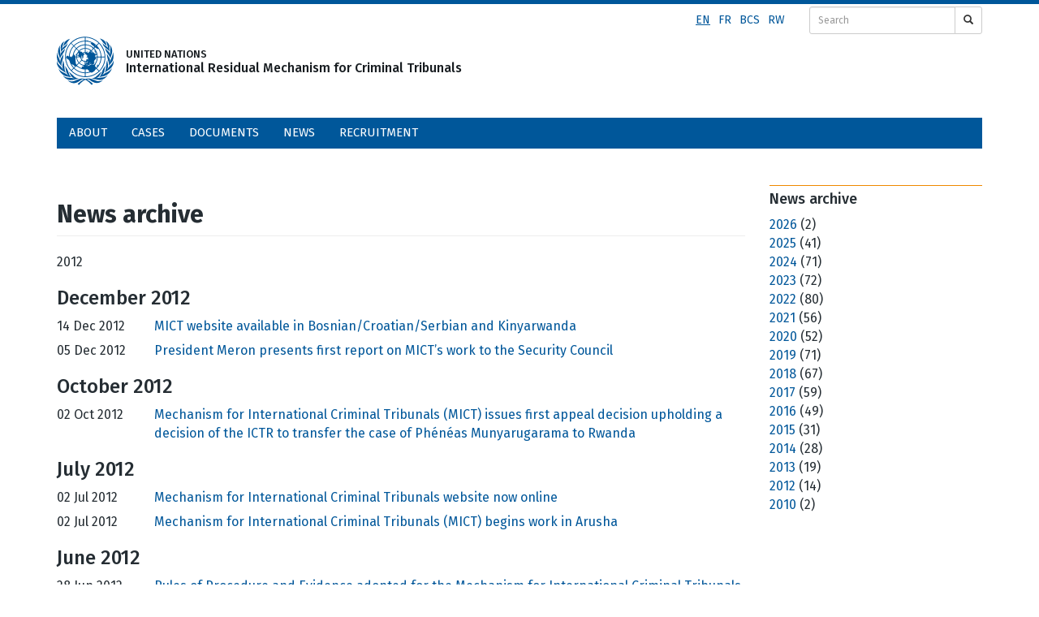

--- FILE ---
content_type: text/html; charset=UTF-8
request_url: https://www.irmct.org/en/news/news-archive/2012
body_size: 6505
content:
<!DOCTYPE html>
<html  lang="en" dir="ltr" prefix="content: http://purl.org/rss/1.0/modules/content/  dc: http://purl.org/dc/terms/  foaf: http://xmlns.com/foaf/0.1/  og: http://ogp.me/ns#  rdfs: http://www.w3.org/2000/01/rdf-schema#  schema: http://schema.org/  sioc: http://rdfs.org/sioc/ns#  sioct: http://rdfs.org/sioc/types#  skos: http://www.w3.org/2004/02/skos/core#  xsd: http://www.w3.org/2001/XMLSchema# ">
  <head>
    <meta charset="utf-8" />
<link rel="canonical" href="https://www.irmct.org/en/news/news-archive/2012" />
<meta name="Generator" content="Drupal 9 (https://www.drupal.org)" />
<meta name="MobileOptimized" content="width" />
<meta name="HandheldFriendly" content="true" />
<meta name="viewport" content="width=device-width, initial-scale=1.0" />
<link rel="icon" href="/sites/default/themes/custom/irmct/favicon.ico" type="image/vnd.microsoft.icon" />
<script>window.a2a_config=window.a2a_config||{};a2a_config.callbacks=[];a2a_config.overlays=[];a2a_config.templates={};</script>

    <title>| UNITED NATIONS | International Residual Mechanism for Criminal Tribunals</title>
    <link rel="stylesheet" media="all" href="/sites/default/files/css/css_QWUkVvq5D566PA31mUSABBGE2-TXq1s8mBJUpOj6JlI.css" />
<link rel="stylesheet" media="all" href="https://cdn.jsdelivr.net/npm/bootstrap@3.4.1/dist/css/bootstrap.min.css" integrity="sha256-bZLfwXAP04zRMK2BjiO8iu9pf4FbLqX6zitd+tIvLhE=" crossorigin="anonymous" />
<link rel="stylesheet" media="all" href="https://cdn.jsdelivr.net/npm/@unicorn-fail/drupal-bootstrap-styles@0.0.2/dist/3.4.0/8.x-3.x/drupal-bootstrap.min.css" integrity="sha512-tGFFYdzcicBwsd5EPO92iUIytu9UkQR3tLMbORL9sfi/WswiHkA1O3ri9yHW+5dXk18Rd+pluMeDBrPKSwNCvw==" crossorigin="anonymous" />
<link rel="stylesheet" media="all" href="/sites/default/files/css/css_MRCg8bNcZXdU4QRJf9u_VKsmhjDRAv8JOMuuS1xyK8o.css" />

    
	<link rel="preconnect" href="https://fonts.gstatic.com">
<link href="https://fonts.googleapis.com/css2?family=Fira+Sans:ital,wght@0,100;0,200;0,300;0,400;0,500;0,700;0,800;1,100;1,200;1,400&display=swap" rel="stylesheet">
    <link href="/sites/default/themes/custom/irmct/css/icomoon-mict.css" rel="stylesheet">
	<script src="https://use.fontawesome.com/bfd548c131.js"></script>
</head>
  <body class="path-news has-glyphicons">
    <a href="#main-content" class="visually-hidden focusable skip-link">
      Skip to main content
    </a>
    
      <div class="dialog-off-canvas-main-canvas" data-off-canvas-main-canvas>
                    <div class="container" role="search">
             <div class="region region-search">
    <section class="language-switcher-language-url block block-language block-language-blocklanguage-interface clearfix" id="block-irmct-languageswitcher-2" role="navigation">
  
    

    <div  class="language-switcher-language-url block block-language block-language-blocklanguage-interface clearfix language-flex" id="block-irmct-languageswitcher-2" role="navigation" >
    <ul class="links"><li hreflang="en" data-drupal-link-system-path="news/news-archive/2012" class="en is-active"><a href="/en/news/news-archive/2012" class="language-link is-active" hreflang="en" data-drupal-link-system-path="news/news-archive/2012">en</a></li><li hreflang="fr" data-drupal-link-system-path="news/news-archive/2012" class="fr"><a href="/fr/news/news-archive/2012" class="language-link" hreflang="fr" data-drupal-link-system-path="news/news-archive/2012">fr</a></li><li hreflang="bcs" data-drupal-link-system-path="news/news-archive/2012" class="bcs"><a href="/bcs/news/news-archive/2012" class="language-link" hreflang="bcs" data-drupal-link-system-path="news/news-archive/2012">bcs</a></li><li hreflang="rw" data-drupal-link-system-path="news/news-archive/2012" class="rw"><a href="/rw/news/news-archive/2012" class="language-link" hreflang="rw" data-drupal-link-system-path="news/news-archive/2012">rw</a></li></ul>
  </div>
  </section>

<div id="block-search" class="block block-block-content block-block-content623c5b90-2267-4f7a-a75c-476d4513a360">
  
    
      
            <div class="field field--name-body field--type-text-with-summary field--label-hidden field--item"><form action="/en/search-results" id="search-form" method="get">
<div class="input-group input-group-sm"><input class="form-control" name="as_q" placeholder="Search" type="text" /><div class="input-group-btn"><button class="btn btn-default" type="submit"><span class="glyphicon glyphicon-search"></span></button></div>
</div>
</form>
</div>
      
  </div>

  </div>

         </div>
            
                     <div class="container col-xs-12" role="heading">
             <div class="region region-header container">
        <div class="logo-wrapp">
    <a href="/en" title="Home" rel="home">
      <img src="/sites/default/files/color/irmct-c7dd1255/logo.svg" width="70" height="60" alt="Home" /></a>
	  <a class="visible-xs visible-sm hidden-md hidden-lg" href="/en" title="Home" rel="home"><p class="logo-small visible-xs visible-sm hidden-md hidden-lg"></p></a>
	  
        <a class="hidden-xs hidden-sm visible-md visible-lg" href="/en">UNITED NATIONS<br />International Residual Mechanism for Criminal Tribunals</a>
	     
 </div>

  </div>

         </div>
		 <div class="clearfix"></div>
            	  
          <header class="navbar navbar-default container" id="navbar" role="banner">
                <div class="region region-navigation">
    <section id="block-navigation" class="hidden-xs visible-sm visible-md visible-lg block block-superfish block-superfishmain clearfix">
  
    

      
<ul id="superfish-main" class="menu sf-menu sf-main sf-navbar sf-style-blue">
  
<li id="main-menu-link-contentf5cf522d-7a00-4078-81ce-5144445d01ac" class="sf-depth-1 menuparent"><a href="/en/about" class="sf-depth-1 menuparent">About</a><ul><li id="main-menu-link-content6cd77cdc-2087-4836-982f-1eb3e6640aee" class="sf-depth-2 sf-no-children"><a href="/en/about/functions" class="sf-depth-2">Functions</a></li><li id="main-menu-link-content7a010794-96e1-4db2-ad87-b90663dfc45f" class="sf-depth-2 sf-no-children"><a href="/en/about/organization" class="sf-depth-2">Organization</a></li><li id="main-menu-link-contente57cdb17-c568-472a-ae26-1ef7c94f478d" class="sf-depth-2 sf-no-children"><a href="/en/about/principals" class="sf-depth-2">Principals</a></li><li id="main-menu-link-contentddf72845-d857-4164-9e11-cca3b6094827" class="sf-depth-2 sf-no-children"><a href="/en/about/judges" class="sf-depth-2">Judges</a></li><li id="main-menu-link-content909ecef5-654d-49b7-b9c7-4ce6d80a3425" class="sf-depth-2 menuparent"><a href="/en/about/defence" class="sf-depth-2 menuparent">Defence</a><ul><li id="main-menu-link-content0ad0ad4f-3723-4407-b84c-d1fe8a54a68f" class="sf-depth-3 sf-no-children"><a href="/en/about/defence/defence-counsel-qualifications" class="sf-depth-3">Counsel assignment, qualifications, and remuneration</a></li></ul></li><li id="main-menu-link-content557db91d-5696-4552-ae94-cc162843b891" class="sf-depth-2 sf-no-children"><a href="/en/about/visits" class="sf-depth-2">Visits</a></li></ul></li><li id="main-menu-link-content19d0a66b-5850-49b2-8810-1df0b31c65bc" class="sf-depth-1 menuparent"><a href="/en/cases" class="sf-depth-1 menuparent">Cases</a><ul><li id="main-menu-link-content579f3ce8-d996-4f3e-b5b2-de9c7f77149f" class="sf-depth-2 sf-no-children"><a href="/en/cases#all-cases" class="sf-depth-2">All proceedings </a></li><li id="main-menu-link-content0b05ac57-c1db-44f6-8524-5cf641741590" class="sf-depth-2 sf-no-children"><a href="/en/cases/court-calendar-and-official-holidays" class="sf-depth-2">Court Calendar</a></li><li id="main-menu-link-content3129588c-0704-449c-8fd3-eec54248711e" class="sf-depth-2 sf-no-children"><a href="/en/cases/searching-fugitives" class="sf-depth-2">Searching for the Fugitives</a></li></ul></li><li id="main-menu-link-content31de64fb-bd4b-4aab-8e66-fd4b8d527e45" class="sf-depth-1 sf-no-children"><a href="/en/documents" class="sf-depth-1">Documents</a></li><li id="main-menu-link-content9dafc9f8-0677-4a88-9676-ad304b3cf712" class="sf-depth-1 menuparent"><a href="/en/news" class="sf-depth-1 menuparent">News</a><ul><li id="main-menu-link-contentd0cf837c-f646-4efa-9d34-958695f0cbd0" class="sf-depth-2 sf-no-children"><a href="/en/news/news-archive" class="sf-depth-2">News Archive</a></li><li id="main-menu-link-contentcd5aaa0f-9cd4-4d9b-a34a-c65946297b07" class="sf-depth-2 sf-no-children"><a href="/en/news/statements-and-speeches" class="sf-depth-2">Statements and Speeches</a></li><li id="main-menu-link-content165e7711-ccc7-4274-a590-24bf7843adbe" class="sf-depth-2 sf-no-children"><a href="/en/news/press-resources" class="sf-depth-2">Press Resources</a></li></ul></li><li id="main-menu-link-contentacf14f00-7a6c-42d6-bfe2-e2891c9de5d4" class="sf-depth-1 sf-no-children"><a href="/en/recruitment" class="sf-depth-1">Recruitment</a></li>
</ul>

  </section>

<section id="block-navigation-2" class="visible-xs hidden-sm hidden-md hidden-lg block block-superfish block-superfishmain clearfix">
  
    

      
<ul id="superfish-main--2" class="menu sf-menu sf-main sf-vertical sf-style-white">
  
<li id="main-menu-link-contentf5cf522d-7a00-4078-81ce-5144445d01ac--2" class="sf-depth-1 menuparent"><a href="/en/about" class="sf-depth-1 menuparent">About</a><ul><li id="main-menu-link-content6cd77cdc-2087-4836-982f-1eb3e6640aee--2" class="sf-depth-2 sf-no-children"><a href="/en/about/functions" class="sf-depth-2">Functions</a></li><li id="main-menu-link-content7a010794-96e1-4db2-ad87-b90663dfc45f--2" class="sf-depth-2 sf-no-children"><a href="/en/about/organization" class="sf-depth-2">Organization</a></li><li id="main-menu-link-contente57cdb17-c568-472a-ae26-1ef7c94f478d--2" class="sf-depth-2 sf-no-children"><a href="/en/about/principals" class="sf-depth-2">Principals</a></li><li id="main-menu-link-contentddf72845-d857-4164-9e11-cca3b6094827--2" class="sf-depth-2 sf-no-children"><a href="/en/about/judges" class="sf-depth-2">Judges</a></li><li id="main-menu-link-content909ecef5-654d-49b7-b9c7-4ce6d80a3425--2" class="sf-depth-2 sf-no-children"><a href="/en/about/defence" class="sf-depth-2">Defence</a></li><li id="main-menu-link-content557db91d-5696-4552-ae94-cc162843b891--2" class="sf-depth-2 sf-no-children"><a href="/en/about/visits" class="sf-depth-2">Visits</a></li></ul></li><li id="main-menu-link-content19d0a66b-5850-49b2-8810-1df0b31c65bc--2" class="sf-depth-1 menuparent"><a href="/en/cases" class="sf-depth-1 menuparent">Cases</a><ul><li id="main-menu-link-content579f3ce8-d996-4f3e-b5b2-de9c7f77149f--2" class="sf-depth-2 sf-no-children"><a href="/en/cases#all-cases" class="sf-depth-2">All proceedings </a></li><li id="main-menu-link-content0b05ac57-c1db-44f6-8524-5cf641741590--2" class="sf-depth-2 sf-no-children"><a href="/en/cases/court-calendar-and-official-holidays" class="sf-depth-2">Court Calendar</a></li><li id="main-menu-link-content3129588c-0704-449c-8fd3-eec54248711e--2" class="sf-depth-2 sf-no-children"><a href="/en/cases/searching-fugitives" class="sf-depth-2">Searching for the Fugitives</a></li></ul></li><li id="main-menu-link-content31de64fb-bd4b-4aab-8e66-fd4b8d527e45--2" class="sf-depth-1 sf-no-children"><a href="/en/documents" class="sf-depth-1">Documents</a></li><li id="main-menu-link-content9dafc9f8-0677-4a88-9676-ad304b3cf712--2" class="sf-depth-1 menuparent"><a href="/en/news" class="sf-depth-1 menuparent">News</a><ul><li id="main-menu-link-contentd0cf837c-f646-4efa-9d34-958695f0cbd0--2" class="sf-depth-2 sf-no-children"><a href="/en/news/news-archive" class="sf-depth-2">News Archive</a></li><li id="main-menu-link-contentcd5aaa0f-9cd4-4d9b-a34a-c65946297b07--2" class="sf-depth-2 sf-no-children"><a href="/en/news/statements-and-speeches" class="sf-depth-2">Statements and Speeches</a></li><li id="main-menu-link-content165e7711-ccc7-4274-a590-24bf7843adbe--2" class="sf-depth-2 sf-no-children"><a href="/en/news/press-resources" class="sf-depth-2">Press Resources</a></li></ul></li><li id="main-menu-link-contentacf14f00-7a6c-42d6-bfe2-e2891c9de5d4--2" class="sf-depth-1 sf-no-children"><a href="/en/recruitment" class="sf-depth-1">Recruitment</a></li>
</ul>

  </section>


  </div>

                  

                      </header>
  
                          <div class="container highlighted">  <div class="region region-highlighted">
    <div data-drupal-messages-fallback class="hidden"></div>

  </div>
</div>
                
  <div role="main" class="main-container container js-quickedit-main-content">
    <div class="row">

            
                  <section class="col-sm-9">

                
                          <a id="main-content"></a>
            <div class="region region-content">
      <div class="views-element-container form-group"><div class="view view-news-archive-by-year view-id-news_archive_by_year view-display-id-page_2 js-view-dom-id-d6a3229ae3e980bea964bda27bd898add9d549628ca4f6d130d2e1f534ad7f0d">
  
    
      <div class="view-header">
      <h1 class="page-header">News archive</h1>
    </div>
      
      <div class="view-content">
      2012

  <h3>December 2012</h3>
    <div class="views-row"><span class="views-field views-field-title"><span class="field-content"><time datetime="00Z">14 Dec 2012</time>
 <a href="/en/news/mict-website-available-bosniancroatianserbian-and-kinyarwanda" hreflang="en">MICT website available in Bosnian/Croatian/Serbian and Kinyarwanda</a></span></span></div>
    <div class="views-row"><span class="views-field views-field-title"><span class="field-content"><time datetime="00Z">05 Dec 2012</time>
 <a href="/en/news/president-meron-presents-first-report-mict%E2%80%99s-work-security-council" hreflang="en">President Meron presents first report on MICT’s work to the Security Council</a></span></span></div>
  <h3>October 2012</h3>
    <div class="views-row"><span class="views-field views-field-title"><span class="field-content"><time datetime="00Z">02 Oct 2012</time>
 <a href="/en/news/mechanism-international-criminal-tribunals-mict-issues-first-appeal-decision-upholding-decision" hreflang="en">Mechanism for International Criminal Tribunals (MICT) issues first appeal decision upholding a decision of the ICTR to transfer the case of Phénéas Munyarugarama to Rwanda</a></span></span></div>
  <h3>July 2012</h3>
    <div class="views-row"><span class="views-field views-field-title"><span class="field-content"><time datetime="00Z">02 Jul 2012</time>
 <a href="/en/news/mechanism-international-criminal-tribunals-website-now-online" hreflang="en">Mechanism for International Criminal Tribunals website now online</a></span></span></div>
    <div class="views-row"><span class="views-field views-field-title"><span class="field-content"><time datetime="00Z">02 Jul 2012</time>
 <a href="/en/news/mechanism-international-criminal-tribunals-mict-begins-work-arusha" hreflang="en"> Mechanism for International Criminal Tribunals (MICT) begins work in Arusha</a></span></span></div>
  <h3>June 2012</h3>
    <div class="views-row"><span class="views-field views-field-title"><span class="field-content"><time datetime="00Z">28 Jun 2012</time>
 <a href="/en/news/rules-procedure-and-evidence-adopted-mechanism-international-criminal-tribunals" hreflang="en">Rules of Procedure and Evidence adopted for the Mechanism for International Criminal Tribunals</a></span></span></div>
    <div class="views-row"><span class="views-field views-field-title"><span class="field-content"><time datetime="00Z">07 Jun 2012</time>
 <a href="/en/news/completion-strategy-report-president-meron%E2%80%99s-address-security-council" hreflang="en">Completion Strategy Report: President Meron’s Address before the Security Council</a></span></span></div>
  <h3>May 2012</h3>
    <div class="views-row"><span class="views-field views-field-title"><span class="field-content"><time datetime="00Z">21 May 2012</time>
 <a href="/en/news/two-remaining-residual-mechanism-judges-sworn" hreflang="en">Two remaining Residual Mechanism judges sworn in</a></span></span></div>
    <div class="views-row"><span class="views-field views-field-title"><span class="field-content"><time datetime="00Z">07 May 2012</time>
 <a href="/en/news/judges-elected-international-residual-mechanism-sworn" hreflang="en">Judges Elected to the International Residual Mechanism Sworn-in</a></span></span></div>
  <h3>April 2012</h3>
    <div class="views-row"><span class="views-field views-field-title"><span class="field-content"><time datetime="00Z">27 Apr 2012</time>
 <a href="/en/news/additional-residual-mechanism-judges-sworn" hreflang="en">Additional Residual Mechanism Judges sworn in</a></span></span></div>
    <div class="views-row"><span class="views-field views-field-title"><span class="field-content"><time datetime="00Z">24 Apr 2012</time>
 <a href="/en/news/swearing-ceremony-residual-mechanism-judges" hreflang="en">Swearing-in ceremony of Residual Mechanism Judges</a></span></span></div>
  <h3>March 2012</h3>
    <div class="views-row"><span class="views-field views-field-title"><span class="field-content"><time datetime="00Z">01 Mar 2012</time>
 <a href="/en/news/judge-theodor-meron-appointed-president-international-residual-mechanism-criminal-tribunals" hreflang="en">Judge Theodor Meron appointed as President of the International Residual Mechanism for Criminal Tribunals</a></span></span></div>
  <h3>February 2012</h3>
    <div class="views-row"><span class="views-field views-field-title"><span class="field-content"><time datetime="00Z">29 Feb 2012</time>
 <a href="/en/news/security-council-appoints-hassan-bubacar-jallow-prosecutor-international-residual-mechanism" hreflang="en">Security Council Appoints Hassan Bubacar Jallow Prosecutor of International Residual Mechanism for Criminal Tribunals</a></span></span></div>
  <h3>January 2012</h3>
    <div class="views-row"><span class="views-field views-field-title"><span class="field-content"><time datetime="00Z">19 Jan 2012</time>
 <a href="/en/news/john-hocking-appointed-registrar-international-residual-mechanism-criminal-tribunals" hreflang="en">John Hocking appointed as Registrar of the International Residual Mechanism for Criminal Tribunals</a></span></span></div>


    </div>
  
          </div>
</div>


  </div>

              </section>

                              <aside class="col-sm-3" role="complementary">
              <div class="region region-sidebar-second">
    <section class="views-element-container block block-views block-views-blocknews-archive-by-year-block-1 clearfix" id="block-views-block-news-archive-by-year-block-1">
  
    

      <div class="form-group"><div class="view view-news-archive-by-year view-id-news_archive_by_year view-display-id-block_1 js-view-dom-id-30c0170e6dfdd5a9bc8604b1d11264eacbb2ea7582a71b4339485ad5294cc2d6">
  
    
      <div class="view-header">
      <h4 style="border-top: 1px solid var(--irmct-orange); padding-top: 7px;">News archive</h4>
    </div>
      
      <div class="view-content">
        <div >
    <a href="/en/news/news-archive/2026">2026</a>
      (2)
    </div>
  <div >
    <a href="/en/news/news-archive/2025">2025</a>
      (41)
    </div>
  <div >
    <a href="/en/news/news-archive/2024">2024</a>
      (71)
    </div>
  <div >
    <a href="/en/news/news-archive/2023">2023</a>
      (72)
    </div>
  <div >
    <a href="/en/news/news-archive/2022">2022</a>
      (80)
    </div>
  <div >
    <a href="/en/news/news-archive/2021">2021</a>
      (56)
    </div>
  <div >
    <a href="/en/news/news-archive/2020">2020</a>
      (52)
    </div>
  <div >
    <a href="/en/news/news-archive/2019">2019</a>
      (71)
    </div>
  <div >
    <a href="/en/news/news-archive/2018">2018</a>
      (67)
    </div>
  <div >
    <a href="/en/news/news-archive/2017">2017</a>
      (59)
    </div>
  <div >
    <a href="/en/news/news-archive/2016">2016</a>
      (49)
    </div>
  <div >
    <a href="/en/news/news-archive/2015">2015</a>
      (31)
    </div>
  <div >
    <a href="/en/news/news-archive/2014">2014</a>
      (28)
    </div>
  <div >
    <a href="/en/news/news-archive/2013">2013</a>
      (19)
    </div>
  <div >
    <a href="/en/news/news-archive/2012" class="is-active">2012</a>
      (14)
    </div>
  <div >
    <a href="/en/news/news-archive/2010">2010</a>
      (2)
    </div>

    </div>
  
          </div>
</div>

  </section>


  </div>

          </aside>
                  </div>
  </div>

      <footer class="footer container" role="contentinfo">
        <div class="region region-footer">
    <section id="block-footercontent" class="block block-block-content block-block-contente3ab5916-f5bc-42f3-978a-8d6679005e7f clearfix">
  
    

      
            <div class="field field--name-body field--type-text-with-summary field--label-hidden field--item"><ul class="social-icons-block" style="font-size: 26px"><li class="first"><a href="https://www.facebook.com/unitednations.irmct/" target="_blank"><i class="fa fa-facebook-square"><span class="editor-fix"> </span></i></a></li>
		<li><a href="https://twitter.com/unirmct" target="_blank"><i class="fa fa-twitter-square"><span class="editor-fix"> </span></i></a></li>
	<li><a href="https://www.youtube.com/channel/UCNPOPvnINPwtfjwEnYtIvYw" target="_blank"><i class="fa fa-youtube-square"><span class="editor-fix"> </span></i></a></li>
	<li><a href="https://www.flickr.com/photos/unmict/" target="_blank"><i class="fa fa-flickr"><span class="editor-fix"> </span></i></a></li>
	<li><a href="https://www.linkedin.com/company/irmct/" target="_blank"><i class="fa fa-linkedin-square"><span class="editor-fix"> </span></i></a></li>
	<li class="last"><a href="https://www.instagram.com/unirmct/" target="_blank"><i class="fa fa-instagram"><span class="editor-fix"> </span></i></a></li>
</ul><ul class="contacts-block"><li><a href="/en/contact">Contacts</a></li>
	<li class="last"><a href="/en/contact#website-feedback">Website feedback</a></li>
</ul><hr class="grey-horizontal-rule" /><div class="tribunal-logos">
<div class="ictr-logo"><a href="https://unictr.irmct.org" target="_blank"><img alt="ICTR logo blue" src="/sites/default/files/images/content/ictr-logo-blue.png" /><br />
International Criminal Tribunal for Rwanda</a></div>

<div class="icty-logo"><a href="//www.icty.org" target="_blank"><img alt="ICTY logo blue" src="/sites/default/files/images/content/icty-logo-blue.png" /><br />
International Criminal Tribunal for the former Yugoslavia</a></div>
</div>

<hr class="grey-horizontal-rule" /><ul class="terms-privacy-block"><li class="first"><a href="/en/terms-and-conditions-use">Terms of Use</a></li>
	<li class="last"><a href="https://www.un.org/en/sections/about-website/privacy-notice/index.html" target="_blank">Privacy Notice</a></li>
</ul></div>
      
  </section>


  </div>

    </footer>
  
  </div>

    
    <script type="application/json" data-drupal-selector="drupal-settings-json">{"path":{"baseUrl":"\/","scriptPath":null,"pathPrefix":"en\/","currentPath":"news\/news-archive\/2012","currentPathIsAdmin":false,"isFront":false,"currentLanguage":"en"},"pluralDelimiter":"\u0003","suppressDeprecationErrors":true,"bootstrap":{"forms_has_error_value_toggle":1,"tooltip_enabled":1,"tooltip_animation":1,"tooltip_container":"body","tooltip_delay":"0","tooltip_html":0,"tooltip_placement":"auto left","tooltip_selector":"","tooltip_trigger":"hover","modal_animation":1,"modal_backdrop":"true","modal_focus_input":1,"modal_keyboard":1,"modal_select_text":1,"modal_show":1,"modal_size":"","popover_enabled":1,"popover_animation":1,"popover_auto_close":1,"popover_container":"body","popover_content":"","popover_delay":"0","popover_html":0,"popover_placement":"right","popover_selector":"","popover_title":"","popover_trigger":"click"},"superfish":{"superfish-main--2":{"id":"superfish-main--2","sf":{"animation":{"opacity":"show","height":"show"},"speed":"fast"},"plugins":{"smallscreen":{"mode":"window_width","title":"\u003Cnone\u003E"},"supposition":true,"supersubs":true}},"superfish-main":{"id":"superfish-main","sf":{"pathClass":"active-trail","delay":"500","animation":{"opacity":"show","height":"show"},"speed":"fast","autoArrows":false},"plugins":{"smallscreen":{"mode":"window_width","title":"NAVIGATION DESKTOP"},"supposition":true,"supersubs":true}}},"user":{"uid":0,"permissionsHash":"3ecdccdca3af74cc62efda177c4ba3fc5784750355855f0f286d07027dba82de"}}</script>
<script src="/sites/default/files/js/js_xDfshaIVJAkEpNPHktf-m3jdq_3eAwJhqoIR0Pm4uuQ.js"></script>
<script src="https://static.addtoany.com/menu/page.js" async></script>
<script src="/sites/default/files/js/js_ub51wMJa7a5s4rqOWoE6LS41MCo9CtIgrOXRfmOjgqI.js"></script>
<script src="https://cdn.jsdelivr.net/npm/bootstrap@3.4.1/dist/js/bootstrap.min.js" integrity="sha256-nuL8/2cJ5NDSSwnKD8VqreErSWHtnEP9E7AySL+1ev4=" crossorigin="anonymous"></script>
<script src="/sites/default/files/js/js_V6WT8m-zoNhUMA7WDARxTZ0buNlpqJJy07e7-MoeFZ4.js"></script>
	
<!-- Google Tag Manager -->
<!--noscript><iframe src="//www.googletagmanager.com/ns.html?id=GTM-MXD94H" height="0" width="0" style="display:none;visibility:hidden"></iframe></noscript-->
<!--script>(function(w,d,s,l,i){w[l]=w[l]||[];w[l].push({'gtm.start': new Date().getTime(),event:'gtm.js'});var f=d.getElementsByTagName(s)[0], j=d.createElement(s),dl=l!='dataLayer'?'&l='+l:'';j.async=true;j.src='//www.googletagmanager.com/gtm.js?id='+i+dl;f.parentNode.insertBefore(j,f);})(window, document,'script','dataLayer','GTM-MXD94H');</script-->
<!-- End Google Tag Manager -->

<!-- Global site tag (gtag.js) - Google Analytics -->
<script async src="https://www.googletagmanager.com/gtag/js?id=G-1CKT0BYYS6"></script>
<script>
  window.dataLayer = window.dataLayer || [];
  function gtag(){dataLayer.push(arguments);}
  gtag('js', new Date());

  gtag('config', 'G-1CKT0BYYS6');
</script>
  </body>
</html>


--- FILE ---
content_type: text/javascript
request_url: https://www.irmct.org/sites/default/files/js/js_V6WT8m-zoNhUMA7WDARxTZ0buNlpqJJy07e7-MoeFZ4.js
body_size: 37528
content:
/*!
 * Bootstrap v3.4.1 (https://getbootstrap.com/)
 * Copyright 2011-2019 Twitter, Inc.
 * Licensed under the MIT license
 */
if("undefined"==typeof jQuery)throw new Error("Bootstrap's JavaScript requires jQuery");!function(t){"use strict";var e=jQuery.fn.jquery.split(" ")[0].split(".");if(e[0]<2&&e[1]<9||1==e[0]&&9==e[1]&&e[2]<1||3<e[0])throw new Error("Bootstrap's JavaScript requires jQuery version 1.9.1 or higher, but lower than version 4")}(),function(n){"use strict";n.fn.emulateTransitionEnd=function(t){var e=!1,i=this;n(this).one("bsTransitionEnd",function(){e=!0});return setTimeout(function(){e||n(i).trigger(n.support.transition.end)},t),this},n(function(){n.support.transition=function o(){var t=document.createElement("bootstrap"),e={WebkitTransition:"webkitTransitionEnd",MozTransition:"transitionend",OTransition:"oTransitionEnd otransitionend",transition:"transitionend"};for(var i in e)if(t.style[i]!==undefined)return{end:e[i]};return!1}(),n.support.transition&&(n.event.special.bsTransitionEnd={bindType:n.support.transition.end,delegateType:n.support.transition.end,handle:function(t){if(n(t.target).is(this))return t.handleObj.handler.apply(this,arguments)}})})}(jQuery),function(s){"use strict";var e='[data-dismiss="alert"]',a=function(t){s(t).on("click",e,this.close)};a.VERSION="3.4.1",a.TRANSITION_DURATION=150,a.prototype.close=function(t){var e=s(this),i=e.attr("data-target");i||(i=(i=e.attr("href"))&&i.replace(/.*(?=#[^\s]*$)/,"")),i="#"===i?[]:i;var o=s(document).find(i);function n(){o.detach().trigger("closed.bs.alert").remove()}t&&t.preventDefault(),o.length||(o=e.closest(".alert")),o.trigger(t=s.Event("close.bs.alert")),t.isDefaultPrevented()||(o.removeClass("in"),s.support.transition&&o.hasClass("fade")?o.one("bsTransitionEnd",n).emulateTransitionEnd(a.TRANSITION_DURATION):n())};var t=s.fn.alert;s.fn.alert=function o(i){return this.each(function(){var t=s(this),e=t.data("bs.alert");e||t.data("bs.alert",e=new a(this)),"string"==typeof i&&e[i].call(t)})},s.fn.alert.Constructor=a,s.fn.alert.noConflict=function(){return s.fn.alert=t,this},s(document).on("click.bs.alert.data-api",e,a.prototype.close)}(jQuery),function(s){"use strict";var n=function(t,e){this.$element=s(t),this.options=s.extend({},n.DEFAULTS,e),this.isLoading=!1};function i(o){return this.each(function(){var t=s(this),e=t.data("bs.button"),i="object"==typeof o&&o;e||t.data("bs.button",e=new n(this,i)),"toggle"==o?e.toggle():o&&e.setState(o)})}n.VERSION="3.4.1",n.DEFAULTS={loadingText:"loading..."},n.prototype.setState=function(t){var e="disabled",i=this.$element,o=i.is("input")?"val":"html",n=i.data();t+="Text",null==n.resetText&&i.data("resetText",i[o]()),setTimeout(s.proxy(function(){i[o](null==n[t]?this.options[t]:n[t]),"loadingText"==t?(this.isLoading=!0,i.addClass(e).attr(e,e).prop(e,!0)):this.isLoading&&(this.isLoading=!1,i.removeClass(e).removeAttr(e).prop(e,!1))},this),0)},n.prototype.toggle=function(){var t=!0,e=this.$element.closest('[data-toggle="buttons"]');if(e.length){var i=this.$element.find("input");"radio"==i.prop("type")?(i.prop("checked")&&(t=!1),e.find(".active").removeClass("active"),this.$element.addClass("active")):"checkbox"==i.prop("type")&&(i.prop("checked")!==this.$element.hasClass("active")&&(t=!1),this.$element.toggleClass("active")),i.prop("checked",this.$element.hasClass("active")),t&&i.trigger("change")}else this.$element.attr("aria-pressed",!this.$element.hasClass("active")),this.$element.toggleClass("active")};var t=s.fn.button;s.fn.button=i,s.fn.button.Constructor=n,s.fn.button.noConflict=function(){return s.fn.button=t,this},s(document).on("click.bs.button.data-api",'[data-toggle^="button"]',function(t){var e=s(t.target).closest(".btn");i.call(e,"toggle"),s(t.target).is('input[type="radio"], input[type="checkbox"]')||(t.preventDefault(),e.is("input,button")?e.trigger("focus"):e.find("input:visible,button:visible").first().trigger("focus"))}).on("focus.bs.button.data-api blur.bs.button.data-api",'[data-toggle^="button"]',function(t){s(t.target).closest(".btn").toggleClass("focus",/^focus(in)?$/.test(t.type))})}(jQuery),function(p){"use strict";var c=function(t,e){this.$element=p(t),this.$indicators=this.$element.find(".carousel-indicators"),this.options=e,this.paused=null,this.sliding=null,this.interval=null,this.$active=null,this.$items=null,this.options.keyboard&&this.$element.on("keydown.bs.carousel",p.proxy(this.keydown,this)),"hover"==this.options.pause&&!("ontouchstart"in document.documentElement)&&this.$element.on("mouseenter.bs.carousel",p.proxy(this.pause,this)).on("mouseleave.bs.carousel",p.proxy(this.cycle,this))};function r(n){return this.each(function(){var t=p(this),e=t.data("bs.carousel"),i=p.extend({},c.DEFAULTS,t.data(),"object"==typeof n&&n),o="string"==typeof n?n:i.slide;e||t.data("bs.carousel",e=new c(this,i)),"number"==typeof n?e.to(n):o?e[o]():i.interval&&e.pause().cycle()})}c.VERSION="3.4.1",c.TRANSITION_DURATION=600,c.DEFAULTS={interval:5e3,pause:"hover",wrap:!0,keyboard:!0},c.prototype.keydown=function(t){if(!/input|textarea/i.test(t.target.tagName)){switch(t.which){case 37:this.prev();break;case 39:this.next();break;default:return}t.preventDefault()}},c.prototype.cycle=function(t){return t||(this.paused=!1),this.interval&&clearInterval(this.interval),this.options.interval&&!this.paused&&(this.interval=setInterval(p.proxy(this.next,this),this.options.interval)),this},c.prototype.getItemIndex=function(t){return this.$items=t.parent().children(".item"),this.$items.index(t||this.$active)},c.prototype.getItemForDirection=function(t,e){var i=this.getItemIndex(e);if(("prev"==t&&0===i||"next"==t&&i==this.$items.length-1)&&!this.options.wrap)return e;var o=(i+("prev"==t?-1:1))%this.$items.length;return this.$items.eq(o)},c.prototype.to=function(t){var e=this,i=this.getItemIndex(this.$active=this.$element.find(".item.active"));if(!(t>this.$items.length-1||t<0))return this.sliding?this.$element.one("slid.bs.carousel",function(){e.to(t)}):i==t?this.pause().cycle():this.slide(i<t?"next":"prev",this.$items.eq(t))},c.prototype.pause=function(t){return t||(this.paused=!0),this.$element.find(".next, .prev").length&&p.support.transition&&(this.$element.trigger(p.support.transition.end),this.cycle(!0)),this.interval=clearInterval(this.interval),this},c.prototype.next=function(){if(!this.sliding)return this.slide("next")},c.prototype.prev=function(){if(!this.sliding)return this.slide("prev")},c.prototype.slide=function(t,e){var i=this.$element.find(".item.active"),o=e||this.getItemForDirection(t,i),n=this.interval,s="next"==t?"left":"right",a=this;if(o.hasClass("active"))return this.sliding=!1;var r=o[0],l=p.Event("slide.bs.carousel",{relatedTarget:r,direction:s});if(this.$element.trigger(l),!l.isDefaultPrevented()){if(this.sliding=!0,n&&this.pause(),this.$indicators.length){this.$indicators.find(".active").removeClass("active");var h=p(this.$indicators.children()[this.getItemIndex(o)]);h&&h.addClass("active")}var d=p.Event("slid.bs.carousel",{relatedTarget:r,direction:s});return p.support.transition&&this.$element.hasClass("slide")?(o.addClass(t),"object"==typeof o&&o.length&&o[0].offsetWidth,i.addClass(s),o.addClass(s),i.one("bsTransitionEnd",function(){o.removeClass([t,s].join(" ")).addClass("active"),i.removeClass(["active",s].join(" ")),a.sliding=!1,setTimeout(function(){a.$element.trigger(d)},0)}).emulateTransitionEnd(c.TRANSITION_DURATION)):(i.removeClass("active"),o.addClass("active"),this.sliding=!1,this.$element.trigger(d)),n&&this.cycle(),this}};var t=p.fn.carousel;p.fn.carousel=r,p.fn.carousel.Constructor=c,p.fn.carousel.noConflict=function(){return p.fn.carousel=t,this};var e=function(t){var e=p(this),i=e.attr("href");i&&(i=i.replace(/.*(?=#[^\s]+$)/,""));var o=e.attr("data-target")||i,n=p(document).find(o);if(n.hasClass("carousel")){var s=p.extend({},n.data(),e.data()),a=e.attr("data-slide-to");a&&(s.interval=!1),r.call(n,s),a&&n.data("bs.carousel").to(a),t.preventDefault()}};p(document).on("click.bs.carousel.data-api","[data-slide]",e).on("click.bs.carousel.data-api","[data-slide-to]",e),p(window).on("load",function(){p('[data-ride="carousel"]').each(function(){var t=p(this);r.call(t,t.data())})})}(jQuery),function(a){"use strict";var r=function(t,e){this.$element=a(t),this.options=a.extend({},r.DEFAULTS,e),this.$trigger=a('[data-toggle="collapse"][href="#'+t.id+'"],[data-toggle="collapse"][data-target="#'+t.id+'"]'),this.transitioning=null,this.options.parent?this.$parent=this.getParent():this.addAriaAndCollapsedClass(this.$element,this.$trigger),this.options.toggle&&this.toggle()};function n(t){var e,i=t.attr("data-target")||(e=t.attr("href"))&&e.replace(/.*(?=#[^\s]+$)/,"");return a(document).find(i)}function l(o){return this.each(function(){var t=a(this),e=t.data("bs.collapse"),i=a.extend({},r.DEFAULTS,t.data(),"object"==typeof o&&o);!e&&i.toggle&&/show|hide/.test(o)&&(i.toggle=!1),e||t.data("bs.collapse",e=new r(this,i)),"string"==typeof o&&e[o]()})}r.VERSION="3.4.1",r.TRANSITION_DURATION=350,r.DEFAULTS={toggle:!0},r.prototype.dimension=function(){return this.$element.hasClass("width")?"width":"height"},r.prototype.show=function(){if(!this.transitioning&&!this.$element.hasClass("in")){var t,e=this.$parent&&this.$parent.children(".panel").children(".in, .collapsing");if(!(e&&e.length&&(t=e.data("bs.collapse"))&&t.transitioning)){var i=a.Event("show.bs.collapse");if(this.$element.trigger(i),!i.isDefaultPrevented()){e&&e.length&&(l.call(e,"hide"),t||e.data("bs.collapse",null));var o=this.dimension();this.$element.removeClass("collapse").addClass("collapsing")[o](0).attr("aria-expanded",!0),this.$trigger.removeClass("collapsed").attr("aria-expanded",!0),this.transitioning=1;var n=function(){this.$element.removeClass("collapsing").addClass("collapse in")[o](""),this.transitioning=0,this.$element.trigger("shown.bs.collapse")};if(!a.support.transition)return n.call(this);var s=a.camelCase(["scroll",o].join("-"));this.$element.one("bsTransitionEnd",a.proxy(n,this)).emulateTransitionEnd(r.TRANSITION_DURATION)[o](this.$element[0][s])}}}},r.prototype.hide=function(){if(!this.transitioning&&this.$element.hasClass("in")){var t=a.Event("hide.bs.collapse");if(this.$element.trigger(t),!t.isDefaultPrevented()){var e=this.dimension();this.$element[e](this.$element[e]())[0].offsetHeight,this.$element.addClass("collapsing").removeClass("collapse in").attr("aria-expanded",!1),this.$trigger.addClass("collapsed").attr("aria-expanded",!1),this.transitioning=1;var i=function(){this.transitioning=0,this.$element.removeClass("collapsing").addClass("collapse").trigger("hidden.bs.collapse")};if(!a.support.transition)return i.call(this);this.$element[e](0).one("bsTransitionEnd",a.proxy(i,this)).emulateTransitionEnd(r.TRANSITION_DURATION)}}},r.prototype.toggle=function(){this[this.$element.hasClass("in")?"hide":"show"]()},r.prototype.getParent=function(){return a(document).find(this.options.parent).find('[data-toggle="collapse"][data-parent="'+this.options.parent+'"]').each(a.proxy(function(t,e){var i=a(e);this.addAriaAndCollapsedClass(n(i),i)},this)).end()},r.prototype.addAriaAndCollapsedClass=function(t,e){var i=t.hasClass("in");t.attr("aria-expanded",i),e.toggleClass("collapsed",!i).attr("aria-expanded",i)};var t=a.fn.collapse;a.fn.collapse=l,a.fn.collapse.Constructor=r,a.fn.collapse.noConflict=function(){return a.fn.collapse=t,this},a(document).on("click.bs.collapse.data-api",'[data-toggle="collapse"]',function(t){var e=a(this);e.attr("data-target")||t.preventDefault();var i=n(e),o=i.data("bs.collapse")?"toggle":e.data();l.call(i,o)})}(jQuery),function(a){"use strict";var r='[data-toggle="dropdown"]',o=function(t){a(t).on("click.bs.dropdown",this.toggle)};function l(t){var e=t.attr("data-target");e||(e=(e=t.attr("href"))&&/#[A-Za-z]/.test(e)&&e.replace(/.*(?=#[^\s]*$)/,""));var i="#"!==e?a(document).find(e):null;return i&&i.length?i:t.parent()}function s(o){o&&3===o.which||(a(".dropdown-backdrop").remove(),a(r).each(function(){var t=a(this),e=l(t),i={relatedTarget:this};e.hasClass("open")&&(o&&"click"==o.type&&/input|textarea/i.test(o.target.tagName)&&a.contains(e[0],o.target)||(e.trigger(o=a.Event("hide.bs.dropdown",i)),o.isDefaultPrevented()||(t.attr("aria-expanded","false"),e.removeClass("open").trigger(a.Event("hidden.bs.dropdown",i)))))}))}o.VERSION="3.4.1",o.prototype.toggle=function(t){var e=a(this);if(!e.is(".disabled, :disabled")){var i=l(e),o=i.hasClass("open");if(s(),!o){"ontouchstart"in document.documentElement&&!i.closest(".navbar-nav").length&&a(document.createElement("div")).addClass("dropdown-backdrop").insertAfter(a(this)).on("click",s);var n={relatedTarget:this};if(i.trigger(t=a.Event("show.bs.dropdown",n)),t.isDefaultPrevented())return;e.trigger("focus").attr("aria-expanded","true"),i.toggleClass("open").trigger(a.Event("shown.bs.dropdown",n))}return!1}},o.prototype.keydown=function(t){if(/(38|40|27|32)/.test(t.which)&&!/input|textarea/i.test(t.target.tagName)){var e=a(this);if(t.preventDefault(),t.stopPropagation(),!e.is(".disabled, :disabled")){var i=l(e),o=i.hasClass("open");if(!o&&27!=t.which||o&&27==t.which)return 27==t.which&&i.find(r).trigger("focus"),e.trigger("click");var n=i.find(".dropdown-menu li:not(.disabled):visible a");if(n.length){var s=n.index(t.target);38==t.which&&0<s&&s--,40==t.which&&s<n.length-1&&s++,~s||(s=0),n.eq(s).trigger("focus")}}}};var t=a.fn.dropdown;a.fn.dropdown=function e(i){return this.each(function(){var t=a(this),e=t.data("bs.dropdown");e||t.data("bs.dropdown",e=new o(this)),"string"==typeof i&&e[i].call(t)})},a.fn.dropdown.Constructor=o,a.fn.dropdown.noConflict=function(){return a.fn.dropdown=t,this},a(document).on("click.bs.dropdown.data-api",s).on("click.bs.dropdown.data-api",".dropdown form",function(t){t.stopPropagation()}).on("click.bs.dropdown.data-api",r,o.prototype.toggle).on("keydown.bs.dropdown.data-api",r,o.prototype.keydown).on("keydown.bs.dropdown.data-api",".dropdown-menu",o.prototype.keydown)}(jQuery),function(a){"use strict";var s=function(t,e){this.options=e,this.$body=a(document.body),this.$element=a(t),this.$dialog=this.$element.find(".modal-dialog"),this.$backdrop=null,this.isShown=null,this.originalBodyPad=null,this.scrollbarWidth=0,this.ignoreBackdropClick=!1,this.fixedContent=".navbar-fixed-top, .navbar-fixed-bottom",this.options.remote&&this.$element.find(".modal-content").load(this.options.remote,a.proxy(function(){this.$element.trigger("loaded.bs.modal")},this))};function r(o,n){return this.each(function(){var t=a(this),e=t.data("bs.modal"),i=a.extend({},s.DEFAULTS,t.data(),"object"==typeof o&&o);e||t.data("bs.modal",e=new s(this,i)),"string"==typeof o?e[o](n):i.show&&e.show(n)})}s.VERSION="3.4.1",s.TRANSITION_DURATION=300,s.BACKDROP_TRANSITION_DURATION=150,s.DEFAULTS={backdrop:!0,keyboard:!0,show:!0},s.prototype.toggle=function(t){return this.isShown?this.hide():this.show(t)},s.prototype.show=function(i){var o=this,t=a.Event("show.bs.modal",{relatedTarget:i});this.$element.trigger(t),this.isShown||t.isDefaultPrevented()||(this.isShown=!0,this.checkScrollbar(),this.setScrollbar(),this.$body.addClass("modal-open"),this.escape(),this.resize(),this.$element.on("click.dismiss.bs.modal",'[data-dismiss="modal"]',a.proxy(this.hide,this)),this.$dialog.on("mousedown.dismiss.bs.modal",function(){o.$element.one("mouseup.dismiss.bs.modal",function(t){a(t.target).is(o.$element)&&(o.ignoreBackdropClick=!0)})}),this.backdrop(function(){var t=a.support.transition&&o.$element.hasClass("fade");o.$element.parent().length||o.$element.appendTo(o.$body),o.$element.show().scrollTop(0),o.adjustDialog(),t&&o.$element[0].offsetWidth,o.$element.addClass("in"),o.enforceFocus();var e=a.Event("shown.bs.modal",{relatedTarget:i});t?o.$dialog.one("bsTransitionEnd",function(){o.$element.trigger("focus").trigger(e)}).emulateTransitionEnd(s.TRANSITION_DURATION):o.$element.trigger("focus").trigger(e)}))},s.prototype.hide=function(t){t&&t.preventDefault(),t=a.Event("hide.bs.modal"),this.$element.trigger(t),this.isShown&&!t.isDefaultPrevented()&&(this.isShown=!1,this.escape(),this.resize(),a(document).off("focusin.bs.modal"),this.$element.removeClass("in").off("click.dismiss.bs.modal").off("mouseup.dismiss.bs.modal"),this.$dialog.off("mousedown.dismiss.bs.modal"),a.support.transition&&this.$element.hasClass("fade")?this.$element.one("bsTransitionEnd",a.proxy(this.hideModal,this)).emulateTransitionEnd(s.TRANSITION_DURATION):this.hideModal())},s.prototype.enforceFocus=function(){a(document).off("focusin.bs.modal").on("focusin.bs.modal",a.proxy(function(t){document===t.target||this.$element[0]===t.target||this.$element.has(t.target).length||this.$element.trigger("focus")},this))},s.prototype.escape=function(){this.isShown&&this.options.keyboard?this.$element.on("keydown.dismiss.bs.modal",a.proxy(function(t){27==t.which&&this.hide()},this)):this.isShown||this.$element.off("keydown.dismiss.bs.modal")},s.prototype.resize=function(){this.isShown?a(window).on("resize.bs.modal",a.proxy(this.handleUpdate,this)):a(window).off("resize.bs.modal")},s.prototype.hideModal=function(){var t=this;this.$element.hide(),this.backdrop(function(){t.$body.removeClass("modal-open"),t.resetAdjustments(),t.resetScrollbar(),t.$element.trigger("hidden.bs.modal")})},s.prototype.removeBackdrop=function(){this.$backdrop&&this.$backdrop.remove(),this.$backdrop=null},s.prototype.backdrop=function(t){var e=this,i=this.$element.hasClass("fade")?"fade":"";if(this.isShown&&this.options.backdrop){var o=a.support.transition&&i;if(this.$backdrop=a(document.createElement("div")).addClass("modal-backdrop "+i).appendTo(this.$body),this.$element.on("click.dismiss.bs.modal",a.proxy(function(t){this.ignoreBackdropClick?this.ignoreBackdropClick=!1:t.target===t.currentTarget&&("static"==this.options.backdrop?this.$element[0].focus():this.hide())},this)),o&&this.$backdrop[0].offsetWidth,this.$backdrop.addClass("in"),!t)return;o?this.$backdrop.one("bsTransitionEnd",t).emulateTransitionEnd(s.BACKDROP_TRANSITION_DURATION):t()}else if(!this.isShown&&this.$backdrop){this.$backdrop.removeClass("in");var n=function(){e.removeBackdrop(),t&&t()};a.support.transition&&this.$element.hasClass("fade")?this.$backdrop.one("bsTransitionEnd",n).emulateTransitionEnd(s.BACKDROP_TRANSITION_DURATION):n()}else t&&t()},s.prototype.handleUpdate=function(){this.adjustDialog()},s.prototype.adjustDialog=function(){var t=this.$element[0].scrollHeight>document.documentElement.clientHeight;this.$element.css({paddingLeft:!this.bodyIsOverflowing&&t?this.scrollbarWidth:"",paddingRight:this.bodyIsOverflowing&&!t?this.scrollbarWidth:""})},s.prototype.resetAdjustments=function(){this.$element.css({paddingLeft:"",paddingRight:""})},s.prototype.checkScrollbar=function(){var t=window.innerWidth;if(!t){var e=document.documentElement.getBoundingClientRect();t=e.right-Math.abs(e.left)}this.bodyIsOverflowing=document.body.clientWidth<t,this.scrollbarWidth=this.measureScrollbar()},s.prototype.setScrollbar=function(){var t=parseInt(this.$body.css("padding-right")||0,10);this.originalBodyPad=document.body.style.paddingRight||"";var n=this.scrollbarWidth;this.bodyIsOverflowing&&(this.$body.css("padding-right",t+n),a(this.fixedContent).each(function(t,e){var i=e.style.paddingRight,o=a(e).css("padding-right");a(e).data("padding-right",i).css("padding-right",parseFloat(o)+n+"px")}))},s.prototype.resetScrollbar=function(){this.$body.css("padding-right",this.originalBodyPad),a(this.fixedContent).each(function(t,e){var i=a(e).data("padding-right");a(e).removeData("padding-right"),e.style.paddingRight=i||""})},s.prototype.measureScrollbar=function(){var t=document.createElement("div");t.className="modal-scrollbar-measure",this.$body.append(t);var e=t.offsetWidth-t.clientWidth;return this.$body[0].removeChild(t),e};var t=a.fn.modal;a.fn.modal=r,a.fn.modal.Constructor=s,a.fn.modal.noConflict=function(){return a.fn.modal=t,this},a(document).on("click.bs.modal.data-api",'[data-toggle="modal"]',function(t){var e=a(this),i=e.attr("href"),o=e.attr("data-target")||i&&i.replace(/.*(?=#[^\s]+$)/,""),n=a(document).find(o),s=n.data("bs.modal")?"toggle":a.extend({remote:!/#/.test(i)&&i},n.data(),e.data());e.is("a")&&t.preventDefault(),n.one("show.bs.modal",function(t){t.isDefaultPrevented()||n.one("hidden.bs.modal",function(){e.is(":visible")&&e.trigger("focus")})}),r.call(n,s,this)})}(jQuery),function(g){"use strict";var o=["sanitize","whiteList","sanitizeFn"],a=["background","cite","href","itemtype","longdesc","poster","src","xlink:href"],t={"*":["class","dir","id","lang","role",/^aria-[\w-]*$/i],a:["target","href","title","rel"],area:[],b:[],br:[],col:[],code:[],div:[],em:[],hr:[],h1:[],h2:[],h3:[],h4:[],h5:[],h6:[],i:[],img:["src","alt","title","width","height"],li:[],ol:[],p:[],pre:[],s:[],small:[],span:[],sub:[],sup:[],strong:[],u:[],ul:[]},r=/^(?:(?:https?|mailto|ftp|tel|file):|[^&:/?#]*(?:[/?#]|$))/gi,l=/^data:(?:image\/(?:bmp|gif|jpeg|jpg|png|tiff|webp)|video\/(?:mpeg|mp4|ogg|webm)|audio\/(?:mp3|oga|ogg|opus));base64,[a-z0-9+/]+=*$/i;function u(t,e){var i=t.nodeName.toLowerCase();if(-1!==g.inArray(i,e))return-1===g.inArray(i,a)||Boolean(t.nodeValue.match(r)||t.nodeValue.match(l));for(var o=g(e).filter(function(t,e){return e instanceof RegExp}),n=0,s=o.length;n<s;n++)if(i.match(o[n]))return!0;return!1}function n(t,e,i){if(0===t.length)return t;if(i&&"function"==typeof i)return i(t);if(!document.implementation||!document.implementation.createHTMLDocument)return t;var o=document.implementation.createHTMLDocument("sanitization");o.body.innerHTML=t;for(var n=g.map(e,function(t,e){return e}),s=g(o.body).find("*"),a=0,r=s.length;a<r;a++){var l=s[a],h=l.nodeName.toLowerCase();if(-1!==g.inArray(h,n))for(var d=g.map(l.attributes,function(t){return t}),p=[].concat(e["*"]||[],e[h]||[]),c=0,f=d.length;c<f;c++)u(d[c],p)||l.removeAttribute(d[c].nodeName);else l.parentNode.removeChild(l)}return o.body.innerHTML}var m=function(t,e){this.type=null,this.options=null,this.enabled=null,this.timeout=null,this.hoverState=null,this.$element=null,this.inState=null,this.init("tooltip",t,e)};m.VERSION="3.4.1",m.TRANSITION_DURATION=150,m.DEFAULTS={animation:!0,placement:"top",selector:!1,template:'<div class="tooltip" role="tooltip"><div class="tooltip-arrow"></div><div class="tooltip-inner"></div></div>',trigger:"hover focus",title:"",delay:0,html:!1,container:!1,viewport:{selector:"body",padding:0},sanitize:!0,sanitizeFn:null,whiteList:t},m.prototype.init=function(t,e,i){if(this.enabled=!0,this.type=t,this.$element=g(e),this.options=this.getOptions(i),this.$viewport=this.options.viewport&&g(document).find(g.isFunction(this.options.viewport)?this.options.viewport.call(this,this.$element):this.options.viewport.selector||this.options.viewport),this.inState={click:!1,hover:!1,focus:!1},this.$element[0]instanceof document.constructor&&!this.options.selector)throw new Error("`selector` option must be specified when initializing "+this.type+" on the window.document object!");for(var o=this.options.trigger.split(" "),n=o.length;n--;){var s=o[n];if("click"==s)this.$element.on("click."+this.type,this.options.selector,g.proxy(this.toggle,this));else if("manual"!=s){var a="hover"==s?"mouseenter":"focusin",r="hover"==s?"mouseleave":"focusout";this.$element.on(a+"."+this.type,this.options.selector,g.proxy(this.enter,this)),this.$element.on(r+"."+this.type,this.options.selector,g.proxy(this.leave,this))}}this.options.selector?this._options=g.extend({},this.options,{trigger:"manual",selector:""}):this.fixTitle()},m.prototype.getDefaults=function(){return m.DEFAULTS},m.prototype.getOptions=function(t){var e=this.$element.data();for(var i in e)e.hasOwnProperty(i)&&-1!==g.inArray(i,o)&&delete e[i];return(t=g.extend({},this.getDefaults(),e,t)).delay&&"number"==typeof t.delay&&(t.delay={show:t.delay,hide:t.delay}),t.sanitize&&(t.template=n(t.template,t.whiteList,t.sanitizeFn)),t},m.prototype.getDelegateOptions=function(){var i={},o=this.getDefaults();return this._options&&g.each(this._options,function(t,e){o[t]!=e&&(i[t]=e)}),i},m.prototype.enter=function(t){var e=t instanceof this.constructor?t:g(t.currentTarget).data("bs."+this.type);if(e||(e=new this.constructor(t.currentTarget,this.getDelegateOptions()),g(t.currentTarget).data("bs."+this.type,e)),t instanceof g.Event&&(e.inState["focusin"==t.type?"focus":"hover"]=!0),e.tip().hasClass("in")||"in"==e.hoverState)e.hoverState="in";else{if(clearTimeout(e.timeout),e.hoverState="in",!e.options.delay||!e.options.delay.show)return e.show();e.timeout=setTimeout(function(){"in"==e.hoverState&&e.show()},e.options.delay.show)}},m.prototype.isInStateTrue=function(){for(var t in this.inState)if(this.inState[t])return!0;return!1},m.prototype.leave=function(t){var e=t instanceof this.constructor?t:g(t.currentTarget).data("bs."+this.type);if(e||(e=new this.constructor(t.currentTarget,this.getDelegateOptions()),g(t.currentTarget).data("bs."+this.type,e)),t instanceof g.Event&&(e.inState["focusout"==t.type?"focus":"hover"]=!1),!e.isInStateTrue()){if(clearTimeout(e.timeout),e.hoverState="out",!e.options.delay||!e.options.delay.hide)return e.hide();e.timeout=setTimeout(function(){"out"==e.hoverState&&e.hide()},e.options.delay.hide)}},m.prototype.show=function(){var t=g.Event("show.bs."+this.type);if(this.hasContent()&&this.enabled){this.$element.trigger(t);var e=g.contains(this.$element[0].ownerDocument.documentElement,this.$element[0]);if(t.isDefaultPrevented()||!e)return;var i=this,o=this.tip(),n=this.getUID(this.type);this.setContent(),o.attr("id",n),this.$element.attr("aria-describedby",n),this.options.animation&&o.addClass("fade");var s="function"==typeof this.options.placement?this.options.placement.call(this,o[0],this.$element[0]):this.options.placement,a=/\s?auto?\s?/i,r=a.test(s);r&&(s=s.replace(a,"")||"top"),o.detach().css({top:0,left:0,display:"block"}).addClass(s).data("bs."+this.type,this),this.options.container?o.appendTo(g(document).find(this.options.container)):o.insertAfter(this.$element),this.$element.trigger("inserted.bs."+this.type);var l=this.getPosition(),h=o[0].offsetWidth,d=o[0].offsetHeight;if(r){var p=s,c=this.getPosition(this.$viewport);s="bottom"==s&&l.bottom+d>c.bottom?"top":"top"==s&&l.top-d<c.top?"bottom":"right"==s&&l.right+h>c.width?"left":"left"==s&&l.left-h<c.left?"right":s,o.removeClass(p).addClass(s)}var f=this.getCalculatedOffset(s,l,h,d);this.applyPlacement(f,s);var u=function(){var t=i.hoverState;i.$element.trigger("shown.bs."+i.type),i.hoverState=null,"out"==t&&i.leave(i)};g.support.transition&&this.$tip.hasClass("fade")?o.one("bsTransitionEnd",u).emulateTransitionEnd(m.TRANSITION_DURATION):u()}},m.prototype.applyPlacement=function(t,e){var i=this.tip(),o=i[0].offsetWidth,n=i[0].offsetHeight,s=parseInt(i.css("margin-top"),10),a=parseInt(i.css("margin-left"),10);isNaN(s)&&(s=0),isNaN(a)&&(a=0),t.top+=s,t.left+=a,g.offset.setOffset(i[0],g.extend({using:function(t){i.css({top:Math.round(t.top),left:Math.round(t.left)})}},t),0),i.addClass("in");var r=i[0].offsetWidth,l=i[0].offsetHeight;"top"==e&&l!=n&&(t.top=t.top+n-l);var h=this.getViewportAdjustedDelta(e,t,r,l);h.left?t.left+=h.left:t.top+=h.top;var d=/top|bottom/.test(e),p=d?2*h.left-o+r:2*h.top-n+l,c=d?"offsetWidth":"offsetHeight";i.offset(t),this.replaceArrow(p,i[0][c],d)},m.prototype.replaceArrow=function(t,e,i){this.arrow().css(i?"left":"top",50*(1-t/e)+"%").css(i?"top":"left","")},m.prototype.setContent=function(){var t=this.tip(),e=this.getTitle();this.options.html?(this.options.sanitize&&(e=n(e,this.options.whiteList,this.options.sanitizeFn)),t.find(".tooltip-inner").html(e)):t.find(".tooltip-inner").text(e),t.removeClass("fade in top bottom left right")},m.prototype.hide=function(t){var e=this,i=g(this.$tip),o=g.Event("hide.bs."+this.type);function n(){"in"!=e.hoverState&&i.detach(),e.$element&&e.$element.removeAttr("aria-describedby").trigger("hidden.bs."+e.type),t&&t()}if(this.$element.trigger(o),!o.isDefaultPrevented())return i.removeClass("in"),g.support.transition&&i.hasClass("fade")?i.one("bsTransitionEnd",n).emulateTransitionEnd(m.TRANSITION_DURATION):n(),this.hoverState=null,this},m.prototype.fixTitle=function(){var t=this.$element;(t.attr("title")||"string"!=typeof t.attr("data-original-title"))&&t.attr("data-original-title",t.attr("title")||"").attr("title","")},m.prototype.hasContent=function(){return this.getTitle()},m.prototype.getPosition=function(t){var e=(t=t||this.$element)[0],i="BODY"==e.tagName,o=e.getBoundingClientRect();null==o.width&&(o=g.extend({},o,{width:o.right-o.left,height:o.bottom-o.top}));var n=window.SVGElement&&e instanceof window.SVGElement,s=i?{top:0,left:0}:n?null:t.offset(),a={scroll:i?document.documentElement.scrollTop||document.body.scrollTop:t.scrollTop()},r=i?{width:g(window).width(),height:g(window).height()}:null;return g.extend({},o,a,r,s)},m.prototype.getCalculatedOffset=function(t,e,i,o){return"bottom"==t?{top:e.top+e.height,left:e.left+e.width/2-i/2}:"top"==t?{top:e.top-o,left:e.left+e.width/2-i/2}:"left"==t?{top:e.top+e.height/2-o/2,left:e.left-i}:{top:e.top+e.height/2-o/2,left:e.left+e.width}},m.prototype.getViewportAdjustedDelta=function(t,e,i,o){var n={top:0,left:0};if(!this.$viewport)return n;var s=this.options.viewport&&this.options.viewport.padding||0,a=this.getPosition(this.$viewport);if(/right|left/.test(t)){var r=e.top-s-a.scroll,l=e.top+s-a.scroll+o;r<a.top?n.top=a.top-r:l>a.top+a.height&&(n.top=a.top+a.height-l)}else{var h=e.left-s,d=e.left+s+i;h<a.left?n.left=a.left-h:d>a.right&&(n.left=a.left+a.width-d)}return n},m.prototype.getTitle=function(){var t=this.$element,e=this.options;return t.attr("data-original-title")||("function"==typeof e.title?e.title.call(t[0]):e.title)},m.prototype.getUID=function(t){for(;t+=~~(1e6*Math.random()),document.getElementById(t););return t},m.prototype.tip=function(){if(!this.$tip&&(this.$tip=g(this.options.template),1!=this.$tip.length))throw new Error(this.type+" `template` option must consist of exactly 1 top-level element!");return this.$tip},m.prototype.arrow=function(){return this.$arrow=this.$arrow||this.tip().find(".tooltip-arrow")},m.prototype.enable=function(){this.enabled=!0},m.prototype.disable=function(){this.enabled=!1},m.prototype.toggleEnabled=function(){this.enabled=!this.enabled},m.prototype.toggle=function(t){var e=this;t&&((e=g(t.currentTarget).data("bs."+this.type))||(e=new this.constructor(t.currentTarget,this.getDelegateOptions()),g(t.currentTarget).data("bs."+this.type,e))),t?(e.inState.click=!e.inState.click,e.isInStateTrue()?e.enter(e):e.leave(e)):e.tip().hasClass("in")?e.leave(e):e.enter(e)},m.prototype.destroy=function(){var t=this;clearTimeout(this.timeout),this.hide(function(){t.$element.off("."+t.type).removeData("bs."+t.type),t.$tip&&t.$tip.detach(),t.$tip=null,t.$arrow=null,t.$viewport=null,t.$element=null})},m.prototype.sanitizeHtml=function(t){return n(t,this.options.whiteList,this.options.sanitizeFn)};var e=g.fn.tooltip;g.fn.tooltip=function i(o){return this.each(function(){var t=g(this),e=t.data("bs.tooltip"),i="object"==typeof o&&o;!e&&/destroy|hide/.test(o)||(e||t.data("bs.tooltip",e=new m(this,i)),"string"==typeof o&&e[o]())})},g.fn.tooltip.Constructor=m,g.fn.tooltip.noConflict=function(){return g.fn.tooltip=e,this}}(jQuery),function(n){"use strict";var s=function(t,e){this.init("popover",t,e)};if(!n.fn.tooltip)throw new Error("Popover requires tooltip.js");s.VERSION="3.4.1",s.DEFAULTS=n.extend({},n.fn.tooltip.Constructor.DEFAULTS,{placement:"right",trigger:"click",content:"",template:'<div class="popover" role="tooltip"><div class="arrow"></div><h3 class="popover-title"></h3><div class="popover-content"></div></div>'}),((s.prototype=n.extend({},n.fn.tooltip.Constructor.prototype)).constructor=s).prototype.getDefaults=function(){return s.DEFAULTS},s.prototype.setContent=function(){var t=this.tip(),e=this.getTitle(),i=this.getContent();if(this.options.html){var o=typeof i;this.options.sanitize&&(e=this.sanitizeHtml(e),"string"===o&&(i=this.sanitizeHtml(i))),t.find(".popover-title").html(e),t.find(".popover-content").children().detach().end()["string"===o?"html":"append"](i)}else t.find(".popover-title").text(e),t.find(".popover-content").children().detach().end().text(i);t.removeClass("fade top bottom left right in"),t.find(".popover-title").html()||t.find(".popover-title").hide()},s.prototype.hasContent=function(){return this.getTitle()||this.getContent()},s.prototype.getContent=function(){var t=this.$element,e=this.options;return t.attr("data-content")||("function"==typeof e.content?e.content.call(t[0]):e.content)},s.prototype.arrow=function(){return this.$arrow=this.$arrow||this.tip().find(".arrow")};var t=n.fn.popover;n.fn.popover=function e(o){return this.each(function(){var t=n(this),e=t.data("bs.popover"),i="object"==typeof o&&o;!e&&/destroy|hide/.test(o)||(e||t.data("bs.popover",e=new s(this,i)),"string"==typeof o&&e[o]())})},n.fn.popover.Constructor=s,n.fn.popover.noConflict=function(){return n.fn.popover=t,this}}(jQuery),function(s){"use strict";function n(t,e){this.$body=s(document.body),this.$scrollElement=s(t).is(document.body)?s(window):s(t),this.options=s.extend({},n.DEFAULTS,e),this.selector=(this.options.target||"")+" .nav li > a",this.offsets=[],this.targets=[],this.activeTarget=null,this.scrollHeight=0,this.$scrollElement.on("scroll.bs.scrollspy",s.proxy(this.process,this)),this.refresh(),this.process()}function e(o){return this.each(function(){var t=s(this),e=t.data("bs.scrollspy"),i="object"==typeof o&&o;e||t.data("bs.scrollspy",e=new n(this,i)),"string"==typeof o&&e[o]()})}n.VERSION="3.4.1",n.DEFAULTS={offset:10},n.prototype.getScrollHeight=function(){return this.$scrollElement[0].scrollHeight||Math.max(this.$body[0].scrollHeight,document.documentElement.scrollHeight)},n.prototype.refresh=function(){var t=this,o="offset",n=0;this.offsets=[],this.targets=[],this.scrollHeight=this.getScrollHeight(),s.isWindow(this.$scrollElement[0])||(o="position",n=this.$scrollElement.scrollTop()),this.$body.find(this.selector).map(function(){var t=s(this),e=t.data("target")||t.attr("href"),i=/^#./.test(e)&&s(e);return i&&i.length&&i.is(":visible")&&[[i[o]().top+n,e]]||null}).sort(function(t,e){return t[0]-e[0]}).each(function(){t.offsets.push(this[0]),t.targets.push(this[1])})},n.prototype.process=function(){var t,e=this.$scrollElement.scrollTop()+this.options.offset,i=this.getScrollHeight(),o=this.options.offset+i-this.$scrollElement.height(),n=this.offsets,s=this.targets,a=this.activeTarget;if(this.scrollHeight!=i&&this.refresh(),o<=e)return a!=(t=s[s.length-1])&&this.activate(t);if(a&&e<n[0])return this.activeTarget=null,this.clear();for(t=n.length;t--;)a!=s[t]&&e>=n[t]&&(n[t+1]===undefined||e<n[t+1])&&this.activate(s[t])},n.prototype.activate=function(t){this.activeTarget=t,this.clear();var e=this.selector+'[data-target="'+t+'"],'+this.selector+'[href="'+t+'"]',i=s(e).parents("li").addClass("active");i.parent(".dropdown-menu").length&&(i=i.closest("li.dropdown").addClass("active")),i.trigger("activate.bs.scrollspy")},n.prototype.clear=function(){s(this.selector).parentsUntil(this.options.target,".active").removeClass("active")};var t=s.fn.scrollspy;s.fn.scrollspy=e,s.fn.scrollspy.Constructor=n,s.fn.scrollspy.noConflict=function(){return s.fn.scrollspy=t,this},s(window).on("load.bs.scrollspy.data-api",function(){s('[data-spy="scroll"]').each(function(){var t=s(this);e.call(t,t.data())})})}(jQuery),function(r){"use strict";var a=function(t){this.element=r(t)};function e(i){return this.each(function(){var t=r(this),e=t.data("bs.tab");e||t.data("bs.tab",e=new a(this)),"string"==typeof i&&e[i]()})}a.VERSION="3.4.1",a.TRANSITION_DURATION=150,a.prototype.show=function(){var t=this.element,e=t.closest("ul:not(.dropdown-menu)"),i=t.data("target");if(i||(i=(i=t.attr("href"))&&i.replace(/.*(?=#[^\s]*$)/,"")),!t.parent("li").hasClass("active")){var o=e.find(".active:last a"),n=r.Event("hide.bs.tab",{relatedTarget:t[0]}),s=r.Event("show.bs.tab",{relatedTarget:o[0]});if(o.trigger(n),t.trigger(s),!s.isDefaultPrevented()&&!n.isDefaultPrevented()){var a=r(document).find(i);this.activate(t.closest("li"),e),this.activate(a,a.parent(),function(){o.trigger({type:"hidden.bs.tab",relatedTarget:t[0]}),t.trigger({type:"shown.bs.tab",relatedTarget:o[0]})})}}},a.prototype.activate=function(t,e,i){var o=e.find("> .active"),n=i&&r.support.transition&&(o.length&&o.hasClass("fade")||!!e.find("> .fade").length);function s(){o.removeClass("active").find("> .dropdown-menu > .active").removeClass("active").end().find('[data-toggle="tab"]').attr("aria-expanded",!1),t.addClass("active").find('[data-toggle="tab"]').attr("aria-expanded",!0),n?(t[0].offsetWidth,t.addClass("in")):t.removeClass("fade"),t.parent(".dropdown-menu").length&&t.closest("li.dropdown").addClass("active").end().find('[data-toggle="tab"]').attr("aria-expanded",!0),i&&i()}o.length&&n?o.one("bsTransitionEnd",s).emulateTransitionEnd(a.TRANSITION_DURATION):s(),o.removeClass("in")};var t=r.fn.tab;r.fn.tab=e,r.fn.tab.Constructor=a,r.fn.tab.noConflict=function(){return r.fn.tab=t,this};var i=function(t){t.preventDefault(),e.call(r(this),"show")};r(document).on("click.bs.tab.data-api",'[data-toggle="tab"]',i).on("click.bs.tab.data-api",'[data-toggle="pill"]',i)}(jQuery),function(l){"use strict";var h=function(t,e){this.options=l.extend({},h.DEFAULTS,e);var i=this.options.target===h.DEFAULTS.target?l(this.options.target):l(document).find(this.options.target);this.$target=i.on("scroll.bs.affix.data-api",l.proxy(this.checkPosition,this)).on("click.bs.affix.data-api",l.proxy(this.checkPositionWithEventLoop,this)),this.$element=l(t),this.affixed=null,this.unpin=null,this.pinnedOffset=null,this.checkPosition()};function i(o){return this.each(function(){var t=l(this),e=t.data("bs.affix"),i="object"==typeof o&&o;e||t.data("bs.affix",e=new h(this,i)),"string"==typeof o&&e[o]()})}h.VERSION="3.4.1",h.RESET="affix affix-top affix-bottom",h.DEFAULTS={offset:0,target:window},h.prototype.getState=function(t,e,i,o){var n=this.$target.scrollTop(),s=this.$element.offset(),a=this.$target.height();if(null!=i&&"top"==this.affixed)return n<i&&"top";if("bottom"==this.affixed)return null!=i?!(n+this.unpin<=s.top)&&"bottom":!(n+a<=t-o)&&"bottom";var r=null==this.affixed,l=r?n:s.top;return null!=i&&n<=i?"top":null!=o&&t-o<=l+(r?a:e)&&"bottom"},h.prototype.getPinnedOffset=function(){if(this.pinnedOffset)return this.pinnedOffset;this.$element.removeClass(h.RESET).addClass("affix");var t=this.$target.scrollTop(),e=this.$element.offset();return this.pinnedOffset=e.top-t},h.prototype.checkPositionWithEventLoop=function(){setTimeout(l.proxy(this.checkPosition,this),1)},h.prototype.checkPosition=function(){if(this.$element.is(":visible")){var t=this.$element.height(),e=this.options.offset,i=e.top,o=e.bottom,n=Math.max(l(document).height(),l(document.body).height());"object"!=typeof e&&(o=i=e),"function"==typeof i&&(i=e.top(this.$element)),"function"==typeof o&&(o=e.bottom(this.$element));var s=this.getState(n,t,i,o);if(this.affixed!=s){null!=this.unpin&&this.$element.css("top","");var a="affix"+(s?"-"+s:""),r=l.Event(a+".bs.affix");if(this.$element.trigger(r),r.isDefaultPrevented())return;this.affixed=s,this.unpin="bottom"==s?this.getPinnedOffset():null,this.$element.removeClass(h.RESET).addClass(a).trigger(a.replace("affix","affixed")+".bs.affix")}"bottom"==s&&this.$element.offset({top:n-t-o})}};var t=l.fn.affix;l.fn.affix=i,l.fn.affix.Constructor=h,l.fn.affix.noConflict=function(){return l.fn.affix=t,this},l(window).on("load",function(){l('[data-spy="affix"]').each(function(){var t=l(this),e=t.data();e.offset=e.offset||{},null!=e.offsetBottom&&(e.offset.bottom=e.offsetBottom),null!=e.offsetTop&&(e.offset.top=e.offsetTop),i.call(t,e)})})}(jQuery);;
/**
 * @file
 * Drupal Bootstrap object.
 */

/**
 * All Drupal Bootstrap JavaScript APIs are contained in this namespace.
 *
 * @param {underscore} _
 * @param {jQuery} $
 * @param {Drupal} Drupal
 * @param {drupalSettings} drupalSettings
 */
(function (_, $, Drupal, drupalSettings) {
  'use strict';

  /**
   * @typedef Drupal.bootstrap
   */
  var Bootstrap = {
    processedOnce: {},
    settings: drupalSettings.bootstrap || {}
  };

  /**
   * Wraps Drupal.checkPlain() to ensure value passed isn't empty.
   *
   * Encodes special characters in a plain-text string for display as HTML.
   *
   * @param {string} str
   *   The string to be encoded.
   *
   * @return {string}
   *   The encoded string.
   *
   * @ingroup sanitization
   */
  Bootstrap.checkPlain = function (str) {
    return str && Drupal.checkPlain(str) || '';
  };

  /**
   * Creates a jQuery plugin.
   *
   * @param {String} id
   *   A jQuery plugin identifier located in $.fn.
   * @param {Function} plugin
   *   A constructor function used to initialize the for the jQuery plugin.
   * @param {Boolean} [noConflict]
   *   Flag indicating whether or not to create a ".noConflict()" helper method
   *   for the plugin.
   */
  Bootstrap.createPlugin = function (id, plugin, noConflict) {
    // Immediately return if plugin doesn't exist.
    if ($.fn[id] !== void 0) {
      return this.fatal('Specified jQuery plugin identifier already exists: @id. Use Drupal.bootstrap.replacePlugin() instead.', {'@id': id});
    }

    // Immediately return if plugin isn't a function.
    if (typeof plugin !== 'function') {
      return this.fatal('You must provide a constructor function to create a jQuery plugin "@id": @plugin', {'@id': id, '@plugin':  plugin});
    }

    // Add a ".noConflict()" helper method.
    this.pluginNoConflict(id, plugin, noConflict);

    $.fn[id] = plugin;
  };

  /**
   * Diff object properties.
   *
   * @param {...Object} objects
   *   Two or more objects. The first object will be used to return properties
   *   values.
   *
   * @return {Object}
   *   Returns the properties of the first passed object that are not present
   *   in all other passed objects.
   */
  Bootstrap.diffObjects = function (objects) {
    var args = Array.prototype.slice.call(arguments);
    return _.pick(args[0], _.difference.apply(_, _.map(args, function (obj) {
      return Object.keys(obj);
    })));
  };

  /**
   * Map of supported events by regular expression.
   *
   * @type {Object<Event|MouseEvent|KeyboardEvent|TouchEvent,RegExp>}
   */
  Bootstrap.eventMap = {
    Event: /^(?:load|unload|abort|error|select|change|submit|reset|focus|blur|resize|scroll)$/,
    MouseEvent: /^(?:click|dblclick|mouse(?:down|enter|leave|up|over|move|out))$/,
    KeyboardEvent: /^(?:key(?:down|press|up))$/,
    TouchEvent: /^(?:touch(?:start|end|move|cancel))$/
  };

  /**
   * Extends a jQuery Plugin.
   *
   * @param {String} id
   *   A jQuery plugin identifier located in $.fn.
   * @param {Function} callback
   *   A constructor function used to initialize the for the jQuery plugin.
   *
   * @return {Function|Boolean}
   *   The jQuery plugin constructor or FALSE if the plugin does not exist.
   */
  Bootstrap.extendPlugin = function (id, callback) {
    // Immediately return if plugin doesn't exist.
    if (typeof $.fn[id] !== 'function') {
      return this.fatal('Specified jQuery plugin identifier does not exist: @id', {'@id':  id});
    }

    // Immediately return if callback isn't a function.
    if (typeof callback !== 'function') {
      return this.fatal('You must provide a callback function to extend the jQuery plugin "@id": @callback', {'@id': id, '@callback':  callback});
    }

    // Determine existing plugin constructor.
    var constructor = $.fn[id] && $.fn[id].Constructor || $.fn[id];
    var plugin = callback.apply(constructor, [this.settings]);
    if (!$.isPlainObject(plugin)) {
      return this.fatal('Returned value from callback is not a plain object that can be used to extend the jQuery plugin "@id": @obj', {'@obj':  plugin});
    }

    this.wrapPluginConstructor(constructor, plugin, true);

    return $.fn[id];
  };

  Bootstrap.superWrapper = function (parent, fn) {
    return function () {
      var previousSuper = this.super;
      this.super = parent;
      var ret = fn.apply(this, arguments);
      if (previousSuper) {
        this.super = previousSuper;
      }
      else {
        delete this.super;
      }
      return ret;
    };
  };

  /**
   * Provide a helper method for displaying when something is went wrong.
   *
   * @param {String} message
   *   The message to display.
   * @param {Object} [args]
   *   An arguments to use in message.
   *
   * @return {Boolean}
   *   Always returns FALSE.
   */
  Bootstrap.fatal = function (message, args) {
    if (this.settings.dev && console.warn) {
      for (var name in args) {
        if (args.hasOwnProperty(name) && typeof args[name] === 'object') {
          args[name] = JSON.stringify(args[name]);
        }
      }
      Drupal.throwError(new Error(Drupal.formatString(message, args)));
    }
    return false;
  };

  /**
   * Intersects object properties.
   *
   * @param {...Object} objects
   *   Two or more objects. The first object will be used to return properties
   *   values.
   *
   * @return {Object}
   *   Returns the properties of first passed object that intersects with all
   *   other passed objects.
   */
  Bootstrap.intersectObjects = function (objects) {
    var args = Array.prototype.slice.call(arguments);
    return _.pick(args[0], _.intersection.apply(_, _.map(args, function (obj) {
      return Object.keys(obj);
    })));
  };

  /**
   * Normalizes an object's values.
   *
   * @param {Object} obj
   *   The object to normalize.
   *
   * @return {Object}
   *   The normalized object.
   */
  Bootstrap.normalizeObject = function (obj) {
    if (!$.isPlainObject(obj)) {
      return obj;
    }

    for (var k in obj) {
      if (typeof obj[k] === 'string') {
        if (obj[k] === 'true') {
          obj[k] = true;
        }
        else if (obj[k] === 'false') {
          obj[k] = false;
        }
        else if (obj[k].match(/^[\d-.]$/)) {
          obj[k] = parseFloat(obj[k]);
        }
      }
      else if ($.isPlainObject(obj[k])) {
        obj[k] = Bootstrap.normalizeObject(obj[k]);
      }
    }

    return obj;
  };

  /**
   * An object based once plugin (similar to jquery.once, but without the DOM).
   *
   * @param {String} id
   *   A unique identifier.
   * @param {Function} callback
   *   The callback to invoke if the identifier has not yet been seen.
   *
   * @return {Bootstrap}
   */
  Bootstrap.once = function (id, callback) {
    // Immediately return if identifier has already been processed.
    if (this.processedOnce[id]) {
      return this;
    }
    callback.call(this, this.settings);
    this.processedOnce[id] = true;
    return this;
  };

  /**
   * Provide jQuery UI like ability to get/set options for Bootstrap plugins.
   *
   * @param {string|object} key
   *   A string value of the option to set, can be dot like to a nested key.
   *   An object of key/value pairs.
   * @param {*} [value]
   *   (optional) A value to set for key.
   *
   * @returns {*}
   *   - Returns nothing if key is an object or both key and value parameters
   *   were provided to set an option.
   *   - Returns the a value for a specific setting if key was provided.
   *   - Returns an object of key/value pairs of all the options if no key or
   *   value parameter was provided.
   *
   * @see https://github.com/jquery/jquery-ui/blob/master/ui/widget.js
   */
  Bootstrap.option = function (key, value) {
    var options = $.isPlainObject(key) ? $.extend({}, key) : {};

    // Get all options (clone so it doesn't reference the internal object).
    if (arguments.length === 0) {
      return $.extend({}, this.options);
    }

    // Get/set single option.
    if (typeof key === "string") {
      // Handle nested keys in dot notation.
      // e.g., "foo.bar" => { foo: { bar: true } }
      var parts = key.split('.');
      key = parts.shift();
      var obj = options;
      if (parts.length) {
        for (var i = 0; i < parts.length - 1; i++) {
          obj[parts[i]] = obj[parts[i]] || {};
          obj = obj[parts[i]];
        }
        key = parts.pop();
      }

      // Get.
      if (arguments.length === 1) {
        return obj[key] === void 0 ? null : obj[key];
      }

      // Set.
      obj[key] = value;
    }

    // Set multiple options.
    $.extend(true, this.options, options);
  };

  /**
   * Adds a ".noConflict()" helper method if needed.
   *
   * @param {String} id
   *   A jQuery plugin identifier located in $.fn.
   * @param {Function} plugin
   * @param {Function} plugin
   *   A constructor function used to initialize the for the jQuery plugin.
   * @param {Boolean} [noConflict]
   *   Flag indicating whether or not to create a ".noConflict()" helper method
   *   for the plugin.
   */
  Bootstrap.pluginNoConflict = function (id, plugin, noConflict) {
    if (plugin.noConflict === void 0 && (noConflict === void 0 || noConflict)) {
      var old = $.fn[id];
      plugin.noConflict = function () {
        $.fn[id] = old;
        return this;
      };
    }
  };

  /**
   * Creates a handler that relays to another event name.
   *
   * @param {HTMLElement|jQuery} target
   *   A target element.
   * @param {String} name
   *   The name of the event to trigger.
   * @param {Boolean} [stopPropagation=true]
   *   Flag indicating whether to stop the propagation of the event, defaults
   *   to true.
   *
   * @return {Function}
   *   An even handler callback function.
   */
  Bootstrap.relayEvent = function (target, name, stopPropagation) {
    return function (e) {
      if (stopPropagation === void 0 || stopPropagation) {
        e.stopPropagation();
      }
      var $target = $(target);
      var parts = name.split('.').filter(Boolean);
      var type = parts.shift();
      e.target = $target[0];
      e.currentTarget = $target[0];
      e.namespace = parts.join('.');
      e.type = type;
      $target.trigger(e);
    };
  };

  /**
   * Replaces a Bootstrap jQuery plugin definition.
   *
   * @param {String} id
   *   A jQuery plugin identifier located in $.fn.
   * @param {Function} callback
   *   A callback function that is immediately invoked and must return a
   *   function that will be used as the plugin constructor.
   * @param {Boolean} [noConflict]
   *   Flag indicating whether or not to create a ".noConflict()" helper method
   *   for the plugin.
   */
  Bootstrap.replacePlugin = function (id, callback, noConflict) {
    // Immediately return if plugin doesn't exist.
    if (typeof $.fn[id] !== 'function') {
      return this.fatal('Specified jQuery plugin identifier does not exist: @id', {'@id':  id});
    }

    // Immediately return if callback isn't a function.
    if (typeof callback !== 'function') {
      return this.fatal('You must provide a valid callback function to replace a jQuery plugin: @callback', {'@callback': callback});
    }

    // Determine existing plugin constructor.
    var constructor = $.fn[id] && $.fn[id].Constructor || $.fn[id];
    var plugin = callback.apply(constructor, [this.settings]);

    // Immediately return if plugin isn't a function.
    if (typeof plugin !== 'function') {
      return this.fatal('Returned value from callback is not a usable function to replace a jQuery plugin "@id": @plugin', {'@id': id, '@plugin': plugin});
    }

    this.wrapPluginConstructor(constructor, plugin);

    // Add a ".noConflict()" helper method.
    this.pluginNoConflict(id, plugin, noConflict);

    $.fn[id] = plugin;
  };

  /**
   * Simulates a native event on an element in the browser.
   *
   * Note: This is a fairly complete modern implementation. If things aren't
   * working quite the way you intend (in older browsers), you may wish to use
   * the jQuery.simulate plugin. If it's available, this method will defer to
   * that plugin.
   *
   * @see https://github.com/jquery/jquery-simulate
   *
   * @param {HTMLElement|jQuery} element
   *   A DOM element to dispatch event on. Note: this may be a jQuery object,
   *   however be aware that this will trigger the same event for each element
   *   inside the jQuery collection; use with caution.
   * @param {String|String[]} type
   *   The type(s) of event to simulate.
   * @param {Object} [options]
   *   An object of options to pass to the event constructor. Typically, if
   *   an event is being proxied, you should just pass the original event
   *   object here. This allows, if the browser supports it, to be a truly
   *   simulated event.
   *
   * @return {Boolean}
   *   The return value is false if event is cancelable and at least one of the
   *   event handlers which handled this event called Event.preventDefault().
   *   Otherwise it returns true.
   */
  Bootstrap.simulate = function (element, type, options) {
    // Handle jQuery object wrappers so it triggers on each element.
    var ret = true;
    if (element instanceof $) {
      element.each(function () {
        if (!Bootstrap.simulate(this, type, options)) {
          ret = false;
        }
      });
      return ret;
    }

    if (!(element instanceof HTMLElement)) {
      this.fatal('Passed element must be an instance of HTMLElement, got "@type" instead.', {
        '@type': typeof element,
      });
    }

    // Defer to the jQuery.simulate plugin, if it's available.
    if (typeof $.simulate === 'function') {
      new $.simulate(element, type, options);
      return true;
    }

    var event;
    var ctor;
    var types = [].concat(type);
    for (var i = 0, l = types.length; i < l; i++) {
      type = types[i];
      for (var name in this.eventMap) {
        if (this.eventMap[name].test(type)) {
          ctor = name;
          break;
        }
      }
      if (!ctor) {
        throw new SyntaxError('Only rudimentary HTMLEvents, KeyboardEvents and MouseEvents are supported: ' + type);
      }
      var opts = {bubbles: true, cancelable: true};
      if (ctor === 'KeyboardEvent' || ctor === 'MouseEvent') {
        $.extend(opts, {ctrlKey: !1, altKey: !1, shiftKey: !1, metaKey: !1});
      }
      if (ctor === 'MouseEvent') {
        $.extend(opts, {button: 0, pointerX: 0, pointerY: 0, view: window});
      }
      if (options) {
        $.extend(opts, options);
      }
      if (typeof window[ctor] === 'function') {
        event = new window[ctor](type, opts);
        if (!element.dispatchEvent(event)) {
          ret = false;
        }
      }
      else if (document.createEvent) {
        event = document.createEvent(ctor);
        event.initEvent(type, opts.bubbles, opts.cancelable);
        if (!element.dispatchEvent(event)) {
          ret = false;
        }
      }
      else if (typeof element.fireEvent === 'function') {
        event = $.extend(document.createEventObject(), opts);
        if (!element.fireEvent('on' + type, event)) {
          ret = false;
        }
      }
      else if (typeof element[type]) {
        element[type]();
      }
    }
    return ret;
  };

  /**
   * Strips HTML and returns just text.
   *
   * @param {String|Element|jQuery} html
   *   A string of HTML content, an Element DOM object or a jQuery object.
   *
   * @return {String}
   *   The text without HTML tags.
   *
   * @todo Replace with http://locutus.io/php/strings/strip_tags/
   */
  Bootstrap.stripHtml = function (html) {
    if (html instanceof $) {
      html = html.html();
    }
    else if (html instanceof Element) {
      html = html.innerHTML;
    }
    var tmp = document.createElement('DIV');
    tmp.innerHTML = html;
    return (tmp.textContent || tmp.innerText || '').replace(/^[\s\n\t]*|[\s\n\t]*$/, '');
  };

  /**
   * Provide a helper method for displaying when something is unsupported.
   *
   * @param {String} type
   *   The type of unsupported object, e.g. method or option.
   * @param {String} name
   *   The name of the unsupported object.
   * @param {*} [value]
   *   The value of the unsupported object.
   */
  Bootstrap.unsupported = function (type, name, value) {
    Bootstrap.warn('Unsupported by Drupal Bootstrap: (@type) @name -> @value', {
      '@type': type,
      '@name': name,
      '@value': typeof value === 'object' ? JSON.stringify(value) : value
    });
  };

  /**
   * Provide a helper method to display a warning.
   *
   * @param {String} message
   *   The message to display.
   * @param {Object} [args]
   *   Arguments to use as replacements in Drupal.formatString.
   */
  Bootstrap.warn = function (message, args) {
    if (this.settings.dev && console.warn) {
      console.warn(Drupal.formatString(message, args));
    }
  };

  /**
   * Wraps a plugin with common functionality.
   *
   * @param {Function} constructor
   *   A plugin constructor being wrapped.
   * @param {Object|Function} plugin
   *   The plugin being wrapped.
   * @param {Boolean} [extend = false]
   *   Whether to add super extensibility.
   */
  Bootstrap.wrapPluginConstructor = function (constructor, plugin, extend) {
    var proto = constructor.prototype;

    // Add a jQuery UI like option getter/setter method.
    var option = this.option;
    if (proto.option === void(0)) {
      proto.option = function () {
        return option.apply(this, arguments);
      };
    }

    if (extend) {
      // Handle prototype properties separately.
      if (plugin.prototype !== void 0) {
        for (var key in plugin.prototype) {
          if (!plugin.prototype.hasOwnProperty(key)) continue;
          var value = plugin.prototype[key];
          if (typeof value === 'function') {
            proto[key] = this.superWrapper(proto[key] || function () {}, value);
          }
          else {
            proto[key] = $.isPlainObject(value) ? $.extend(true, {}, proto[key], value) : value;
          }
        }
      }
      delete plugin.prototype;

      // Handle static properties.
      for (key in plugin) {
        if (!plugin.hasOwnProperty(key)) continue;
        value = plugin[key];
        if (typeof value === 'function') {
          constructor[key] = this.superWrapper(constructor[key] || function () {}, value);
        }
        else {
          constructor[key] = $.isPlainObject(value) ? $.extend(true, {}, constructor[key], value) : value;
        }
      }
    }
  };

  // Add Bootstrap to the global Drupal object.
  Drupal.bootstrap = Drupal.bootstrap || Bootstrap;

})(window._, window.jQuery, window.Drupal, window.drupalSettings);
;
(function ($, _) {

  /**
   * @class Attributes
   *
   * Modifies attributes.
   *
   * @param {Object|Attributes} attributes
   *   An object to initialize attributes with.
   */
  var Attributes = function (attributes) {
    this.data = {};
    this.data['class'] = [];
    this.merge(attributes);
  };

  /**
   * Renders the attributes object as a string to inject into an HTML element.
   *
   * @return {String}
   *   A rendered string suitable for inclusion in HTML markup.
   */
  Attributes.prototype.toString = function () {
    var output = '';
    var name, value;
    var checkPlain = function (str) {
      return str && str.toString().replace(/&/g, '&amp;').replace(/"/g, '&quot;').replace(/</g, '&lt;').replace(/>/g, '&gt;') || '';
    };
    var data = this.getData();
    for (name in data) {
      if (!data.hasOwnProperty(name)) continue;
      value = data[name];
      if (_.isFunction(value)) value = value();
      if (_.isObject(value)) value = _.values(value);
      if (_.isArray(value)) value = value.join(' ');
      output += ' ' + checkPlain(name) + '="' + checkPlain(value) + '"';
    }
    return output;
  };

  /**
   * Renders the Attributes object as a plain object.
   *
   * @return {Object}
   *   A plain object suitable for inclusion in DOM elements.
   */
  Attributes.prototype.toPlainObject = function () {
    var object = {};
    var name, value;
    var data = this.getData();
    for (name in data) {
      if (!data.hasOwnProperty(name)) continue;
      value = data[name];
      if (_.isFunction(value)) value = value();
      if (_.isObject(value)) value = _.values(value);
      if (_.isArray(value)) value = value.join(' ');
      object[name] = value;
    }
    return object;
  };

  /**
   * Add class(es) to the array.
   *
   * @param {string|Array} value
   *   An individual class or an array of classes to add.
   *
   * @return {Attributes}
   *
   * @chainable
   */
  Attributes.prototype.addClass = function (value) {
    var args = Array.prototype.slice.call(arguments);
    this.data['class'] = this.sanitizeClasses(this.data['class'].concat(args));
    return this;
  };

  /**
   * Returns whether the requested attribute exists.
   *
   * @param {string} name
   *   An attribute name to check.
   *
   * @return {boolean}
   *   TRUE or FALSE
   */
  Attributes.prototype.exists = function (name) {
    return this.data[name] !== void(0) && this.data[name] !== null;
  };

  /**
   * Retrieve a specific attribute from the array.
   *
   * @param {string} name
   *   The specific attribute to retrieve.
   * @param {*} defaultValue
   *   (optional) The default value to set if the attribute does not exist.
   *
   * @return {*}
   *   A specific attribute value, passed by reference.
   */
  Attributes.prototype.get = function (name, defaultValue) {
    if (!this.exists(name)) this.data[name] = defaultValue;
    return this.data[name];
  };

  /**
   * Retrieves a cloned copy of the internal attributes data object.
   *
   * @return {Object}
   */
  Attributes.prototype.getData = function () {
    return _.extend({}, this.data);
  };

  /**
   * Retrieves classes from the array.
   *
   * @return {Array}
   *   The classes array.
   */
  Attributes.prototype.getClasses = function () {
    return this.get('class', []);
  };

  /**
   * Indicates whether a class is present in the array.
   *
   * @param {string|Array} className
   *   The class(es) to search for.
   *
   * @return {boolean}
   *   TRUE or FALSE
   */
  Attributes.prototype.hasClass = function (className) {
    className = this.sanitizeClasses(Array.prototype.slice.call(arguments));
    var classes = this.getClasses();
    for (var i = 0, l = className.length; i < l; i++) {
      // If one of the classes fails, immediately return false.
      if (_.indexOf(classes, className[i]) === -1) {
        return false;
      }
    }
    return true;
  };

  /**
   * Merges multiple values into the array.
   *
   * @param {Attributes|Node|jQuery|Object} object
   *   An Attributes object with existing data, a Node DOM element, a jQuery
   *   instance or a plain object where the key is the attribute name and the
   *   value is the attribute value.
   * @param {boolean} [recursive]
   *   Flag determining whether or not to recursively merge key/value pairs.
   *
   * @return {Attributes}
   *
   * @chainable
   */
  Attributes.prototype.merge = function (object, recursive) {
    // Immediately return if there is nothing to merge.
    if (!object) {
      return this;
    }

    // Get attributes from a jQuery element.
    if (object instanceof $) {
      object = object[0];
    }

    // Get attributes from a DOM element.
    if (object instanceof Node) {
      object = Array.prototype.slice.call(object.attributes).reduce(function (attributes, attribute) {
        attributes[attribute.name] = attribute.value;
        return attributes;
      }, {});
    }
    // Get attributes from an Attributes instance.
    else if (object instanceof Attributes) {
      object = object.getData();
    }
    // Otherwise, clone the object.
    else {
      object = _.extend({}, object);
    }

    // By this point, there should be a valid plain object.
    if (!$.isPlainObject(object)) {
      setTimeout(function () {
        throw new Error('Passed object is not supported: ' + object);
      });
      return this;
    }

    // Handle classes separately.
    if (object && object['class'] !== void 0) {
      this.addClass(object['class']);
      delete object['class'];
    }

    if (recursive === void 0 || recursive) {
      this.data = $.extend(true, {}, this.data, object);
    }
    else {
      this.data = $.extend({}, this.data, object);
    }

    return this;
  };

  /**
   * Removes an attribute from the array.
   *
   * @param {string} name
   *   The name of the attribute to remove.
   *
   * @return {Attributes}
   *
   * @chainable
   */
  Attributes.prototype.remove = function (name) {
    if (this.exists(name)) delete this.data[name];
    return this;
  };

  /**
   * Removes a class from the attributes array.
   *
   * @param {...string|Array} className
   *   An individual class or an array of classes to remove.
   *
   * @return {Attributes}
   *
   * @chainable
   */
  Attributes.prototype.removeClass = function (className) {
    var remove = this.sanitizeClasses(Array.prototype.slice.apply(arguments));
    this.data['class'] = _.without(this.getClasses(), remove);
    return this;
  };

  /**
   * Replaces a class in the attributes array.
   *
   * @param {string} oldValue
   *   The old class to remove.
   * @param {string} newValue
   *   The new class. It will not be added if the old class does not exist.
   *
   * @return {Attributes}
   *
   * @chainable
   */
  Attributes.prototype.replaceClass = function (oldValue, newValue) {
    var classes = this.getClasses();
    var i = _.indexOf(this.sanitizeClasses(oldValue), classes);
    if (i >= 0) {
      classes[i] = newValue;
      this.set('class', classes);
    }
    return this;
  };

  /**
   * Ensures classes are flattened into a single is an array and sanitized.
   *
   * @param {...String|Array} classes
   *   The class or classes to sanitize.
   *
   * @return {Array}
   *   A sanitized array of classes.
   */
  Attributes.prototype.sanitizeClasses = function (classes) {
    return _.chain(Array.prototype.slice.call(arguments))
      // Flatten in case there's a mix of strings and arrays.
      .flatten()

      // Split classes that may have been added with a space as a separator.
      .map(function (string) {
        return string.split(' ');
      })

      // Flatten again since it was just split into arrays.
      .flatten()

      // Filter out empty items.
      .filter()

      // Clean the class to ensure it's a valid class name.
      .map(function (value) {
        return Attributes.cleanClass(value);
      })

      // Ensure classes are unique.
      .uniq()

      // Retrieve the final value.
      .value();
  };

  /**
   * Sets an attribute on the array.
   *
   * @param {string} name
   *   The name of the attribute to set.
   * @param {*} value
   *   The value of the attribute to set.
   *
   * @return {Attributes}
   *
   * @chainable
   */
  Attributes.prototype.set = function (name, value) {
    var obj = $.isPlainObject(name) ? name : {};
    if (typeof name === 'string') {
      obj[name] = value;
    }
    return this.merge(obj);
  };

  /**
   * Prepares a string for use as a CSS identifier (element, class, or ID name).
   *
   * Note: this is essentially a direct copy from
   * \Drupal\Component\Utility\Html::cleanCssIdentifier
   *
   * @param {string} identifier
   *   The identifier to clean.
   * @param {Object} [filter]
   *   An object of string replacements to use on the identifier.
   *
   * @return {string}
   *   The cleaned identifier.
   */
  Attributes.cleanClass = function (identifier, filter) {
    filter = filter || {
      ' ': '-',
      '_': '-',
      '/': '-',
      '[': '-',
      ']': ''
    };

    identifier = identifier.toLowerCase();

    if (filter['__'] === void 0) {
      identifier = identifier.replace('__', '#DOUBLE_UNDERSCORE#');
    }

    identifier = identifier.replace(Object.keys(filter), Object.keys(filter).map(function(key) { return filter[key]; }));

    if (filter['__'] === void 0) {
      identifier = identifier.replace('#DOUBLE_UNDERSCORE#', '__');
    }

    identifier = identifier.replace(/[^\u002D\u0030-\u0039\u0041-\u005A\u005F\u0061-\u007A\u00A1-\uFFFF]/g, '');
    identifier = identifier.replace(['/^[0-9]/', '/^(-[0-9])|^(--)/'], ['_', '__']);

    return identifier;
  };

  /**
   * Creates an Attributes instance.
   *
   * @param {object|Attributes} [attributes]
   *   An object to initialize attributes with.
   *
   * @return {Attributes}
   *   An Attributes instance.
   *
   * @constructor
   */
  Attributes.create = function (attributes) {
    return new Attributes(attributes);
  };

  window.Attributes = Attributes;

})(window.jQuery, window._);
;
/**
 * @file
 * Theme hooks for the Drupal Bootstrap base theme.
 */
(function ($, Drupal, Bootstrap, Attributes) {

  /**
   * Fallback for theming an icon if the Icon API module is not installed.
   */
  if (!Drupal.icon) Drupal.icon = { bundles: {} };
  if (!Drupal.theme.icon || Drupal.theme.prototype.icon) {
    $.extend(Drupal.theme, /** @lends Drupal.theme */ {
      /**
       * Renders an icon.
       *
       * @param {string} bundle
       *   The bundle which the icon belongs to.
       * @param {string} icon
       *   The name of the icon to render.
       * @param {object|Attributes} [attributes]
       *   An object of attributes to also apply to the icon.
       *
       * @returns {string}
       */
      icon: function (bundle, icon, attributes) {
        if (!Drupal.icon.bundles[bundle]) return '';
        attributes = Attributes.create(attributes).addClass('icon').set('aria-hidden', 'true');
        icon = Drupal.icon.bundles[bundle](icon, attributes);
        return '<span' + attributes + '></span>';
      }
    });
  }

  /**
   * Callback for modifying an icon in the "bootstrap" icon bundle.
   *
   * @param {string} icon
   *   The icon being rendered.
   * @param {Attributes} attributes
   *   Attributes object for the icon.
   */
  Drupal.icon.bundles.bootstrap = function (icon, attributes) {
    attributes.addClass(['glyphicon', 'glyphicon-' + icon]);
  };

  /**
   * Add necessary theming hooks.
   */
  $.extend(Drupal.theme, /** @lends Drupal.theme */ {

    /**
     * Renders a Bootstrap AJAX glyphicon throbber.
     *
     * @returns {string}
     */
    ajaxThrobber: function () {
      return Drupal.theme('bootstrapIcon', 'refresh', {'class': ['ajax-throbber', 'glyphicon-spin'] });
    },

    /**
     * Renders a button element.
     *
     * @param {object|Attributes} attributes
     *   An object of attributes to apply to the button. If it contains one of:
     *   - value: The label of the button.
     *   - context: The context type of Bootstrap button, can be one of:
     *     - default
     *     - primary
     *     - success
     *     - info
     *     - warning
     *     - danger
     *     - link
     *
     * @returns {string}
     */
    button: function (attributes) {
      attributes = Attributes.create(attributes).addClass('btn');
      var context = attributes.get('context', 'default');
      var label = attributes.get('value', '');
      attributes.remove('context').remove('value');
      if (!attributes.hasClass(['btn-default', 'btn-primary', 'btn-success', 'btn-info', 'btn-warning', 'btn-danger', 'btn-link'])) {
        attributes.addClass('btn-' + Bootstrap.checkPlain(context));
      }

      // Attempt to, intelligently, provide a default button "type".
      if (!attributes.exists('type')) {
        attributes.set('type', attributes.hasClass('form-submit') ? 'submit' : 'button');
      }

      return '<button' + attributes + '>' + label + '</button>';
    },

    /**
     * Alias for "button" theme hook.
     *
     * @param {object|Attributes} attributes
     *   An object of attributes to apply to the button.
     *
     * @see Drupal.theme.button()
     *
     * @returns {string}
     */
    btn: function (attributes) {
      return Drupal.theme('button', attributes);
    },

    /**
     * Renders a button block element.
     *
     * @param {object|Attributes} attributes
     *   An object of attributes to apply to the button.
     *
     * @see Drupal.theme.button()
     *
     * @returns {string}
     */
    'btn-block': function (attributes) {
      return Drupal.theme('button', Attributes.create(attributes).addClass('btn-block'));
    },

    /**
     * Renders a large button element.
     *
     * @param {object|Attributes} attributes
     *   An object of attributes to apply to the button.
     *
     * @see Drupal.theme.button()
     *
     * @returns {string}
     */
    'btn-lg': function (attributes) {
      return Drupal.theme('button', Attributes.create(attributes).addClass('btn-lg'));
    },

    /**
     * Renders a small button element.
     *
     * @param {object|Attributes} attributes
     *   An object of attributes to apply to the button.
     *
     * @see Drupal.theme.button()
     *
     * @returns {string}
     */
    'btn-sm': function (attributes) {
      return Drupal.theme('button', Attributes.create(attributes).addClass('btn-sm'));
    },

    /**
     * Renders an extra small button element.
     *
     * @param {object|Attributes} attributes
     *   An object of attributes to apply to the button.
     *
     * @see Drupal.theme.button()
     *
     * @returns {string}
     */
    'btn-xs': function (attributes) {
      return Drupal.theme('button', Attributes.create(attributes).addClass('btn-xs'));
    },

    /**
     * Renders a glyphicon.
     *
     * @param {string} name
     *   The name of the glyphicon.
     * @param {object|Attributes} [attributes]
     *   An object of attributes to apply to the icon.
     *
     * @returns {string}
     */
    bootstrapIcon: function (name, attributes) {
      return Drupal.theme('icon', 'bootstrap', name, attributes);
    }

  });

})(window.jQuery, window.Drupal, window.Drupal.bootstrap, window.Attributes);
;
/**
 * @file
 * Webform behaviors.
 */

(function ($, Drupal) {

  'use strict';

  // Trigger Drupal's attaching of behaviors after the page is
  // completely loaded.
  // @see https://stackoverflow.com/questions/37838430/detect-if-page-is-load-from-back-button
  // @see https://stackoverflow.com/questions/20899274/how-to-refresh-page-on-back-button-click/20899422#20899422
  var isChrome = (/chrom(e|ium)/.test(window.navigator.userAgent.toLowerCase()));
  if (isChrome) {
    // Track back button in navigation.
    // @see https://stackoverflow.com/questions/37838430/detect-if-page-is-load-from-back-button
    var backButton = false;
    if (window.performance) {
      var navEntries = window.performance.getEntriesByType('navigation');
      if (navEntries.length > 0 && navEntries[0].type === 'back_forward') {
        backButton = true;
      }
      else if (window.performance.navigation
        && window.performance.navigation.type === window.performance.navigation.TYPE_BACK_FORWARD) {
        backButton = true;
      }
    }

    // If the back button is pressed, delay Drupal's attaching of behaviors.
    if (backButton) {
      var attachBehaviors = Drupal.attachBehaviors;
      Drupal.attachBehaviors = function (context, settings) {
        setTimeout(function (context, settings) {
          attachBehaviors(context, settings);
        }, 300);
      };
    }
  }

})(jQuery, Drupal);
;
/**
* DO NOT EDIT THIS FILE.
* See the following change record for more information,
* https://www.drupal.org/node/2815083
* @preserve
**/

(function ($, once) {
  var deprecatedMessageSuffix = "is deprecated in Drupal 9.3.0 and will be removed in Drupal 10.0.0. Use the core/once library instead. See https://www.drupal.org/node/3158256";
  var originalJQOnce = $.fn.once;
  var originalJQRemoveOnce = $.fn.removeOnce;

  $.fn.once = function jQueryOnce(id) {
    Drupal.deprecationError({
      message: "jQuery.once() ".concat(deprecatedMessageSuffix)
    });
    return originalJQOnce.apply(this, [id]);
  };

  $.fn.removeOnce = function jQueryRemoveOnce(id) {
    Drupal.deprecationError({
      message: "jQuery.removeOnce() ".concat(deprecatedMessageSuffix)
    });
    return originalJQRemoveOnce.apply(this, [id]);
  };

  var drupalOnce = once;

  function augmentedOnce(id, selector, context) {
    originalJQOnce.apply($(selector, context), [id]);
    return drupalOnce(id, selector, context);
  }

  function remove(id, selector, context) {
    originalJQRemoveOnce.apply($(selector, context), [id]);
    return drupalOnce.remove(id, selector, context);
  }

  window.once = Object.assign(augmentedOnce, drupalOnce, {
    remove: remove
  });
})(jQuery, once);;
/**
* DO NOT EDIT THIS FILE.
* See the following change record for more information,
* https://www.drupal.org/node/2815083
* @preserve
**/

(function ($, Drupal) {
  var states = {
    postponed: []
  };
  Drupal.states = states;

  function invert(a, invertState) {
    return invertState && typeof a !== 'undefined' ? !a : a;
  }

  function _compare2(a, b) {
    if (a === b) {
      return typeof a === 'undefined' ? a : true;
    }

    return typeof a === 'undefined' || typeof b === 'undefined';
  }

  function ternary(a, b) {
    if (typeof a === 'undefined') {
      return b;
    }

    if (typeof b === 'undefined') {
      return a;
    }

    return a && b;
  }

  Drupal.behaviors.states = {
    attach: function attach(context, settings) {
      var $states = $(context).find('[data-drupal-states]');
      var il = $states.length;

      var _loop = function _loop(i) {
        var config = JSON.parse($states[i].getAttribute('data-drupal-states'));
        Object.keys(config || {}).forEach(function (state) {
          new states.Dependent({
            element: $($states[i]),
            state: states.State.sanitize(state),
            constraints: config[state]
          });
        });
      };

      for (var i = 0; i < il; i++) {
        _loop(i);
      }

      while (states.postponed.length) {
        states.postponed.shift()();
      }
    }
  };

  states.Dependent = function (args) {
    var _this = this;

    $.extend(this, {
      values: {},
      oldValue: null
    }, args);
    this.dependees = this.getDependees();
    Object.keys(this.dependees || {}).forEach(function (selector) {
      _this.initializeDependee(selector, _this.dependees[selector]);
    });
  };

  states.Dependent.comparisons = {
    RegExp: function RegExp(reference, value) {
      return reference.test(value);
    },
    Function: function Function(reference, value) {
      return reference(value);
    },
    Number: function Number(reference, value) {
      return typeof value === 'string' ? _compare2(reference.toString(), value) : _compare2(reference, value);
    }
  };
  states.Dependent.prototype = {
    initializeDependee: function initializeDependee(selector, dependeeStates) {
      var _this2 = this;

      this.values[selector] = {};
      Object.keys(dependeeStates).forEach(function (i) {
        var state = dependeeStates[i];

        if ($.inArray(state, dependeeStates) === -1) {
          return;
        }

        state = states.State.sanitize(state);
        _this2.values[selector][state.name] = null;
        $(selector).on("state:".concat(state), {
          selector: selector,
          state: state
        }, function (e) {
          _this2.update(e.data.selector, e.data.state, e.value);
        });
        new states.Trigger({
          selector: selector,
          state: state
        });
      });
    },
    compare: function compare(reference, selector, state) {
      var value = this.values[selector][state.name];

      if (reference.constructor.name in states.Dependent.comparisons) {
        return states.Dependent.comparisons[reference.constructor.name](reference, value);
      }

      return _compare2(reference, value);
    },
    update: function update(selector, state, value) {
      if (value !== this.values[selector][state.name]) {
        this.values[selector][state.name] = value;
        this.reevaluate();
      }
    },
    reevaluate: function reevaluate() {
      var value = this.verifyConstraints(this.constraints);

      if (value !== this.oldValue) {
        this.oldValue = value;
        value = invert(value, this.state.invert);
        this.element.trigger({
          type: "state:".concat(this.state),
          value: value,
          trigger: true
        });
      }
    },
    verifyConstraints: function verifyConstraints(constraints, selector) {
      var result;

      if ($.isArray(constraints)) {
        var hasXor = $.inArray('xor', constraints) === -1;
        var len = constraints.length;

        for (var i = 0; i < len; i++) {
          if (constraints[i] !== 'xor') {
            var constraint = this.checkConstraints(constraints[i], selector, i);

            if (constraint && (hasXor || result)) {
              return hasXor;
            }

            result = result || constraint;
          }
        }
      } else if ($.isPlainObject(constraints)) {
        for (var n in constraints) {
          if (constraints.hasOwnProperty(n)) {
            result = ternary(result, this.checkConstraints(constraints[n], selector, n));

            if (result === false) {
              return false;
            }
          }
        }
      }

      return result;
    },
    checkConstraints: function checkConstraints(value, selector, state) {
      if (typeof state !== 'string' || /[0-9]/.test(state[0])) {
        state = null;
      } else if (typeof selector === 'undefined') {
        selector = state;
        state = null;
      }

      if (state !== null) {
        state = states.State.sanitize(state);
        return invert(this.compare(value, selector, state), state.invert);
      }

      return this.verifyConstraints(value, selector);
    },
    getDependees: function getDependees() {
      var cache = {};
      var _compare = this.compare;

      this.compare = function (reference, selector, state) {
        (cache[selector] || (cache[selector] = [])).push(state.name);
      };

      this.verifyConstraints(this.constraints);
      this.compare = _compare;
      return cache;
    }
  };

  states.Trigger = function (args) {
    $.extend(this, args);

    if (this.state in states.Trigger.states) {
      this.element = $(this.selector);

      if (!this.element.data("trigger:".concat(this.state))) {
        this.initialize();
      }
    }
  };

  states.Trigger.prototype = {
    initialize: function initialize() {
      var _this3 = this;

      var trigger = states.Trigger.states[this.state];

      if (typeof trigger === 'function') {
        trigger.call(window, this.element);
      } else {
        Object.keys(trigger || {}).forEach(function (event) {
          _this3.defaultTrigger(event, trigger[event]);
        });
      }

      this.element.data("trigger:".concat(this.state), true);
    },
    defaultTrigger: function defaultTrigger(event, valueFn) {
      var oldValue = valueFn.call(this.element);
      this.element.on(event, $.proxy(function (e) {
        var value = valueFn.call(this.element, e);

        if (oldValue !== value) {
          this.element.trigger({
            type: "state:".concat(this.state),
            value: value,
            oldValue: oldValue
          });
          oldValue = value;
        }
      }, this));
      states.postponed.push($.proxy(function () {
        this.element.trigger({
          type: "state:".concat(this.state),
          value: oldValue,
          oldValue: null
        });
      }, this));
    }
  };
  states.Trigger.states = {
    empty: {
      keyup: function keyup() {
        return this.val() === '';
      }
    },
    checked: {
      change: function change() {
        var checked = false;
        this.each(function () {
          checked = $(this).prop('checked');
          return !checked;
        });
        return checked;
      }
    },
    value: {
      keyup: function keyup() {
        if (this.length > 1) {
          return this.filter(':checked').val() || false;
        }

        return this.val();
      },
      change: function change() {
        if (this.length > 1) {
          return this.filter(':checked').val() || false;
        }

        return this.val();
      }
    },
    collapsed: {
      collapsed: function collapsed(e) {
        return typeof e !== 'undefined' && 'value' in e ? e.value : !this.is('[open]');
      }
    }
  };

  states.State = function (state) {
    this.pristine = state;
    this.name = state;
    var process = true;

    do {
      while (this.name.charAt(0) === '!') {
        this.name = this.name.substring(1);
        this.invert = !this.invert;
      }

      if (this.name in states.State.aliases) {
        this.name = states.State.aliases[this.name];
      } else {
        process = false;
      }
    } while (process);
  };

  states.State.sanitize = function (state) {
    if (state instanceof states.State) {
      return state;
    }

    return new states.State(state);
  };

  states.State.aliases = {
    enabled: '!disabled',
    invisible: '!visible',
    invalid: '!valid',
    untouched: '!touched',
    optional: '!required',
    filled: '!empty',
    unchecked: '!checked',
    irrelevant: '!relevant',
    expanded: '!collapsed',
    open: '!collapsed',
    closed: 'collapsed',
    readwrite: '!readonly'
  };
  states.State.prototype = {
    invert: false,
    toString: function toString() {
      return this.name;
    }
  };
  var $document = $(document);
  $document.on('state:disabled', function (e) {
    if (e.trigger) {
      $(e.target).prop('disabled', e.value).closest('.js-form-item, .js-form-submit, .js-form-wrapper').toggleClass('form-disabled', e.value).find('select, input, textarea').prop('disabled', e.value);
    }
  });
  $document.on('state:required', function (e) {
    if (e.trigger) {
      if (e.value) {
        var label = "label".concat(e.target.id ? "[for=".concat(e.target.id, "]") : '');
        var $label = $(e.target).attr({
          required: 'required',
          'aria-required': 'true'
        }).closest('.js-form-item, .js-form-wrapper').find(label);

        if (!$label.hasClass('js-form-required').length) {
          $label.addClass('js-form-required form-required');
        }
      } else {
        $(e.target).removeAttr('required aria-required').closest('.js-form-item, .js-form-wrapper').find('label.js-form-required').removeClass('js-form-required form-required');
      }
    }
  });
  $document.on('state:visible', function (e) {
    if (e.trigger) {
      $(e.target).closest('.js-form-item, .js-form-submit, .js-form-wrapper').toggle(e.value);
    }
  });
  $document.on('state:checked', function (e) {
    if (e.trigger) {
      $(e.target).prop('checked', e.value);
    }
  });
  $document.on('state:collapsed', function (e) {
    if (e.trigger) {
      if ($(e.target).is('[open]') === e.value) {
        $(e.target).find('> summary').trigger('click');
      }
    }
  });
})(jQuery, Drupal);;
/**
 * @file
 * Extends core/misc/states.js.
 */
(function($) {

  // Unbind core state.js from document first so we can then override below.
  $(document).unbind('state:disabled');

  /**
   * Global state change handlers. These are bound to "document" to cover all
   * elements whose state changes. Events sent to elements within the page
   * bubble up to these handlers. We use this system so that themes and modules
   * can override these state change handlers for particular parts of a page.
   */
  $(document).bind('state:disabled', function(e) {
    // Only act when this change was triggered by a dependency and not by the
    // element monitoring itself.
    if (e.trigger) {
      $(e.target)
        .attr('disabled', e.value)
        .closest('.form-item, .form-submit, .form-wrapper').toggleClass('form-disabled', e.value)
        .find(':input').attr('disabled', e.value);

      // Note: WebKit nightlies don't reflect that change correctly.
      // See https://bugs.webkit.org/show_bug.cgi?id=23789
    }
  });

})(jQuery);
;
/**
 * @file
 * JavaScript behaviors for custom webform #states.
 */

(function ($, Drupal) {

  'use strict';

  Drupal.webform = Drupal.webform || {};
  Drupal.webform.states = Drupal.webform.states || {};
  Drupal.webform.states.slideDown = Drupal.webform.states.slideDown || {};
  Drupal.webform.states.slideDown.duration = 'slow';
  Drupal.webform.states.slideUp = Drupal.webform.states.slideUp || {};
  Drupal.webform.states.slideUp.duration = 'fast';

  /* ************************************************************************ */
  // jQuery functions.
  /* ************************************************************************ */

  /**
   * Check if an element has a specified data attribute.
   *
   * @param {string} data
   *   The data attribute name.
   *
   * @return {boolean}
   *   TRUE if an element has a specified data attribute.
   */
  $.fn.hasData = function (data) {
    return (typeof this.data(data) !== 'undefined');
  };

  /**
   * Check if element is within the webform or not.
   *
   * @return {boolean}
   *   TRUE if element is within the webform.
   */
  $.fn.isWebform = function () {
    return $(this).closest('form.webform-submission-form, form[id^="webform"], form[data-is-webform]').length ? true : false;
  };

  /**
   * Check if element is to be treated as a webform element.
   *
   * @return {boolean}
   *   TRUE if element is to be treated as a webform element.
   */
  $.fn.isWebformElement = function () {
    return ($(this).isWebform() || $(this).closest('[data-is-webform-element]').length) ? true : false;
  };

  /* ************************************************************************ */
  // Trigger.
  /* ************************************************************************ */

  // The change event is triggered by cut-n-paste and select menus.
  // Issue #2445271: #states element empty check not triggered on mouse
  // based paste.
  // @see https://www.drupal.org/node/2445271
  Drupal.states.Trigger.states.empty.change = function change() {
    return this.val() === '';
  };

  /* ************************************************************************ */
  // Dependents.
  /* ************************************************************************ */

  // Apply solution included in #1962800 patch.
  // Issue #1962800: Form #states not working with literal integers as
  // values in IE11.
  // @see https://www.drupal.org/project/drupal/issues/1962800
  // @see https://www.drupal.org/files/issues/core-states-not-working-with-integers-ie11_1962800_46.patch
  //
  // This issue causes pattern, less than, and greater than support to break.
  // @see https://www.drupal.org/project/webform/issues/2981724
  var states = Drupal.states;
  Drupal.states.Dependent.prototype.compare = function compare(reference, selector, state) {
    var value = this.values[selector][state.name];

    var name = reference.constructor.name;
    if (!name) {
      name = $.type(reference);

      name = name.charAt(0).toUpperCase() + name.slice(1);
    }
    if (name in states.Dependent.comparisons) {
      return states.Dependent.comparisons[name](reference, value);
    }

    if (reference.constructor.name in states.Dependent.comparisons) {
      return states.Dependent.comparisons[reference.constructor.name](reference, value);
    }

    return _compare2(reference, value);
  };
  function _compare2(a, b) {
    if (a === b) {
      return typeof a === 'undefined' ? a : true;
    }

    return typeof a === 'undefined' || typeof b === 'undefined';
  }

  // Adds pattern, less than, and greater than support to #state API.
  // @see http://drupalsun.com/julia-evans/2012/03/09/extending-form-api-states-regular-expressions
  Drupal.states.Dependent.comparisons.Object = function (reference, value) {
    if ('pattern' in reference) {
      return (new RegExp(reference['pattern'])).test(value);
    }
    else if ('!pattern' in reference) {
      return !((new RegExp(reference['!pattern'])).test(value));
    }
    else if ('less' in reference) {
      return (value !== '' && parseFloat(reference['less']) > parseFloat(value));
    }
    else if ('less_equal' in reference) {
      return (value !== '' && parseFloat(reference['less_equal']) >= parseFloat(value));
    }
    else if ('greater' in reference) {
      return (value !== '' && parseFloat(reference['greater']) < parseFloat(value));
    }
    else if ('greater_equal' in reference) {
      return (value !== '' && parseFloat(reference['greater_equal']) <= parseFloat(value));
    }
    else if ('between' in reference || '!between' in reference) {
      if (value === '') {
        return false;
      }

      var between = reference['between'] || reference['!between'];
      var betweenParts = between.split(':');
      var greater = betweenParts[0];
      var less = (typeof betweenParts[1] !== 'undefined') ? betweenParts[1] : null;
      var isGreaterThan = (greater === null || greater === '' || parseFloat(value) >= parseFloat(greater));
      var isLessThan = (less === null || less === '' || parseFloat(value) <= parseFloat(less));
      var result = (isGreaterThan && isLessThan);
      return (reference['!between']) ? !result : result;
    }
    else {
      return reference.indexOf(value) !== false;
    }
  };

  /* ************************************************************************ */
  // States events.
  /* ************************************************************************ */

  var $document = $(document);

  $document.on('state:required', function (e) {
    if (e.trigger && $(e.target).isWebformElement()) {
      var $target = $(e.target);
      // Fix #required file upload.
      // @see Issue #2860529: Conditional required File upload field don't work.
      toggleRequired($target.find('input[type="file"]'), e.value);

      // Fix #required for radios and likert.
      // @see Issue #2856795: If radio buttons are required but not filled form is nevertheless submitted.
      if ($target.is('.js-form-type-radios, .js-form-type-webform-radios-other, .js-webform-type-radios, .js-webform-type-webform-radios-other, .js-webform-type-webform-entity-radios, .webform-likert-table')) {
        $target.toggleClass('required', e.value);
        toggleRequired($target.find('input[type="radio"]'), e.value);
      }

      // Fix #required for checkboxes.
      // @see Issue #2938414: Checkboxes don't support #states required.
      // @see checkboxRequiredhandler
      if ($target.is('.js-form-type-checkboxes, .js-form-type-webform-checkboxes-other, .js-webform-type-checkboxes, .js-webform-type-webform-checkboxes-other')) {
        $target.toggleClass('required', e.value);
        var $checkboxes = $target.find('input[type="checkbox"]');
        if (e.value) {
          // Add event handler.
          $checkboxes.on('click', statesCheckboxesRequiredEventHandler);
          // Initialize and add required attribute.
          checkboxesRequired($target);
        }
        else {
          // Remove event handler.
          $checkboxes.off('click', statesCheckboxesRequiredEventHandler);
          // Remove required attribute.
          toggleRequired($checkboxes, false);
        }
      }

      // Fix #required for tableselect.
      // @see Issue #3212581: Table select does not trigger client side validation
      if ($target.is('.js-webform-tableselect')) {
        $target.toggleClass('required', e.value);
        var isMultiple = $target.is('[multiple]');
        if (isMultiple) {
          // Checkboxes.
          var $tbody = $target.find('tbody');
          var $checkboxes = $tbody.find('input[type="checkbox"]');
          copyRequireMessage($target, $checkboxes);
          if (e.value) {
            $checkboxes.on('click change', statesCheckboxesRequiredEventHandler);
            checkboxesRequired($tbody);
          }
          else {
            $checkboxes.off('click change ', statesCheckboxesRequiredEventHandler);
            toggleRequired($tbody, false);
          }
        }
        else {
          // Radios.
          var $radios = $target.find('input[type="radio"]');
          copyRequireMessage($target, $radios);
          toggleRequired($radios, e.value);
        }
      }

      // Fix required label for elements without the for attribute.
      // @see Issue #3145300: Conditional Visible Select Other not working.
      if ($target.is('.js-form-type-webform-select-other, .js-webform-type-webform-select-other')) {
        var $select = $target.find('select');
        toggleRequired($select, e.value);
        copyRequireMessage($target, $select);
      }
      if ($target.find('> label:not([for])').length) {
        $target.find('> label').toggleClass('js-form-required form-required', e.value);
      }

      // Fix required label for checkboxes and radios.
      // @see Issue #2938414: Checkboxes don't support #states required
      // @see Issue #2731991: Setting required on radios marks all options required.
      // @see Issue #2856315: Conditional Logic - Requiring Radios in a Fieldset.
      // Fix #required for fieldsets.
      // @see Issue #2977569: Hidden fieldsets that become visible with conditional logic cannot be made required.
      if ($target.is('.js-webform-type-radios, .js-webform-type-checkboxes, fieldset')) {
        $target.find('legend span.fieldset-legend:not(.visually-hidden)').toggleClass('js-form-required form-required', e.value);
      }

      // Issue #2986017: Fieldsets shouldn't have required attribute.
      if ($target.is('fieldset')) {
        $target.removeAttr('required aria-required');
      }
    }
  });

  $document.on('state:checked', function (e) {
    if (e.trigger) {
      $(e.target).trigger('change');
    }
  });

  $document.on('state:readonly', function (e) {
    if (e.trigger && $(e.target).isWebformElement()) {
      $(e.target).prop('readonly', e.value).closest('.js-form-item, .js-form-wrapper').toggleClass('webform-readonly', e.value).find('input, textarea').prop('readonly', e.value);

      // Trigger webform:readonly.
      $(e.target).trigger('webform:readonly')
        .find('select, input, textarea, button').trigger('webform:readonly');
    }
  });

  $document.on('state:visible state:visible-slide', function (e) {
    if (e.trigger && $(e.target).isWebformElement()) {
      if (e.value) {
        $(':input', e.target).addBack().each(function () {
          restoreValueAndRequired(this);
          triggerEventHandlers(this);
        });
      }
      else {
        // @see https://www.sitepoint.com/jquery-function-clear-form-data/
        $(':input', e.target).addBack().each(function () {
          backupValueAndRequired(this);
          clearValueAndRequired(this);
          triggerEventHandlers(this);
        });
      }
    }
  });

  $document.on('state:visible-slide', function (e) {
    if (e.trigger && $(e.target).isWebformElement()) {
      var effect = e.value ? 'slideDown' : 'slideUp';
      var duration = Drupal.webform.states[effect].duration;
      $(e.target).closest('.js-form-item, .js-form-submit, .js-form-wrapper')[effect](duration);
    }
  });
  Drupal.states.State.aliases['invisible-slide'] = '!visible-slide';

  $document.on('state:disabled', function (e) {
    if (e.trigger && $(e.target).isWebformElement()) {
      // Make sure disabled property is set before triggering webform:disabled.
      // Copied from: core/misc/states.js
      $(e.target)
        .prop('disabled', e.value)
        .closest('.js-form-item, .js-form-submit, .js-form-wrapper').toggleClass('form-disabled', e.value)
        .find('select, input, textarea, button').prop('disabled', e.value);

      // Never disable hidden file[fids] because the existing values will
      // be completely lost when the webform is submitted.
      var fileElements = $(e.target)
        .find(':input[type="hidden"][name$="[fids]"]');
      if (fileElements.length) {
        // Remove 'disabled' attribute from fieldset which will block
        // all disabled elements from being submitted.
        if ($(e.target).is('fieldset')) {
          $(e.target).prop('disabled', false);
        }
        fileElements.removeAttr('disabled');
      }

      // Trigger webform:disabled.
      $(e.target).trigger('webform:disabled')
        .find('select, input, textarea, button').trigger('webform:disabled');
    }
  });

  /* ************************************************************************ */
  // Behaviors.
  /* ************************************************************************ */

  /**
   * Adds HTML5 validation to required checkboxes.
   *
   * @type {Drupal~behavior}
   *
   * @see https://www.drupal.org/project/webform/issues/3068998
   */
  Drupal.behaviors.webformCheckboxesRequired = {
    attach: function (context) {
      $('.js-form-type-checkboxes.required, .js-form-type-webform-checkboxes-other.required, .js-webform-type-checkboxes.required, .js-webform-type-webform-checkboxes-other.required, .js-webform-type-webform-radios-other.checkboxes', context)
        .once('webform-checkboxes-required')
        .each(function () {
          var $element = $(this);
          $element.find('input[type="checkbox"]').on('click', statesCheckboxesRequiredEventHandler);
          setTimeout(function () {checkboxesRequired($element);});
        });
    }
  };

  /**
   * Adds HTML5 validation to required radios.
   *
   * @type {Drupal~behavior}
   *
   * @see https://www.drupal.org/project/webform/issues/2856795
   */
  Drupal.behaviors.webformRadiosRequired = {
    attach: function (context) {
      $('.js-form-type-radios, .js-form-type-webform-radios-other, .js-webform-type-radios, .js-webform-type-webform-radios-other, .js-webform-type-webform-entity-radios, .js-webform-type-webform-scale', context)
        .once('webform-radios-required')
        .each(function () {
          var $element = $(this);
          setTimeout(function () {radiosRequired($element);});
        });
    }
  };

 /**
   * Adds HTML5 validation to required table select.
   *
   * @type {Drupal~behavior}
   *
   * @see https://www.drupal.org/project/webform/issues/2856795
   */
  Drupal.behaviors.webformTableSelectRequired = {
    attach: function (context) {
      $('.js-webform-tableselect.required', context)
        .once('webform-tableselect-required')
        .each(function () {
          var $element = $(this);
          var $tbody = $element.find('tbody');
          var isMultiple = $element.is('[multiple]');

          if (isMultiple) {
            // Check all checkbox triggers checkbox 'change' event on
            // select and deselect all.
            // @see Drupal.tableSelect
            $tbody.find('input[type="checkbox"]').on('click change', function () {
              checkboxesRequired($tbody);
            });
          }

          setTimeout(function () {
            isMultiple ? checkboxesRequired($tbody) : radiosRequired($element);
          });
        });
    }
  };

  /**
   * Add HTML5 multiple checkboxes required validation.
   *
   * @param {jQuery} $element
   *   An jQuery object containing HTML5 radios.
   *
   * @see https://stackoverflow.com/a/37825072/145846
   */
  function checkboxesRequired($element) {
    var $firstCheckbox = $element.find('input[type="checkbox"]').first();
    var isChecked = $element.find('input[type="checkbox"]').is(':checked');
    toggleRequired($firstCheckbox, !isChecked);
    copyRequireMessage($element, $firstCheckbox);
  }

  /**
   * Add HTML5 radios required validation.
   *
   * @param {jQuery} $element
   *   An jQuery object containing HTML5 radios.
   *
   * @see https://www.drupal.org/project/webform/issues/2856795
   */
  function radiosRequired($element) {
    var $radios = $element.find('input[type="radio"]');
    var isRequired = $element.hasClass('required');
    toggleRequired($radios, isRequired);
    copyRequireMessage($element, $radios);
  }

  /* ************************************************************************ */
  // Event handlers.
  /* ************************************************************************ */

  /**
   * Trigger #states API HTML5 multiple checkboxes required validation.
   *
   * @see https://stackoverflow.com/a/37825072/145846
   */
  function statesCheckboxesRequiredEventHandler() {
    var $element = $(this).closest('.js-webform-type-checkboxes, .js-webform-type-webform-checkboxes-other');
    checkboxesRequired($element);
  }

  /**
   * Trigger an input's event handlers.
   *
   * @param {element} input
   *   An input.
   */
  function triggerEventHandlers(input) {
    var $input = $(input);
    var type = input.type;
    var tag = input.tagName.toLowerCase();
    // Add 'webform.states' as extra parameter to event handlers.
    // @see Drupal.behaviors.webformUnsaved
    var extraParameters = ['webform.states'];
    if (type === 'checkbox' || type === 'radio') {
      $input
        .trigger('change', extraParameters)
        .trigger('blur', extraParameters);
    }
    else if (tag === 'select') {
      // Do not trigger the onchange event for Address element's country code
      // when it is initialized.
      // @see \Drupal\address\Element\Country
      if ($input.closest('.webform-type-address').length) {
        if (!$input.data('webform-states-address-initialized')
          && $input.attr('autocomplete') === 'country'
          && $input.val() === $input.find("option[selected]").attr('value')) {
          return;
        }
        $input.data('webform-states-address-initialized', true);
      }

      $input
        .trigger('change', extraParameters)
        .trigger('blur', extraParameters);
    }
    else if (type !== 'submit' && type !== 'button' && type !== 'file') {
      // Make sure input mask is removed and then reset when value is restored.
      // @see https://www.drupal.org/project/webform/issues/3124155
      // @see https://www.drupal.org/project/webform/issues/3202795
      var hasInputMask = ($.fn.inputmask && $input.hasClass('js-webform-input-mask'));
      hasInputMask && $input.inputmask('remove');

      $input
        .trigger('input', extraParameters)
        .trigger('change', extraParameters)
        .trigger('keydown', extraParameters)
        .trigger('keyup', extraParameters)
        .trigger('blur', extraParameters);

      hasInputMask && $input.inputmask();
    }
  }

  /* ************************************************************************ */
  // Backup and restore value functions.
  /* ************************************************************************ */

  /**
   * Backup an input's current value and required attribute
   *
   * @param {element} input
   *   An input.
   */
  function backupValueAndRequired(input) {
    var $input = $(input);
    var type = input.type;
    var tag = input.tagName.toLowerCase(); // Normalize case.

    // Backup required.
    if ($input.prop('required') && !$input.hasData('webform-required')) {
      $input.data('webform-required', true);
    }

    // Backup value.
    if (!$input.hasData('webform-value')) {
      if (type === 'checkbox' || type === 'radio') {
        $input.data('webform-value', $input.prop('checked'));
      }
      else if (tag === 'select') {
        var values = [];
        $input.find('option:selected').each(function (i, option) {
          values[i] = option.value;
        });
        $input.data('webform-value', values);
      }
      else if (type !== 'submit' && type !== 'button') {
        $input.data('webform-value', input.value);
      }
    }
  }

  /**
   * Restore an input's value and required attribute.
   *
   * @param {element} input
   *   An input.
   */
  function restoreValueAndRequired(input) {
    var $input = $(input);

    // Restore value.
    var value = $input.data('webform-value');
    if (typeof value !== 'undefined') {
      var type = input.type;
      var tag = input.tagName.toLowerCase(); // Normalize case.

      if (type === 'checkbox' || type === 'radio') {
        $input.prop('checked', value);
      }
      else if (tag === 'select') {
        $.each(value, function (i, option_value) {
          // Prevent "Syntax error, unrecognized expression" error by
          // escaping single quotes.
          // @see https://forum.jquery.com/topic/escape-characters-prior-to-using-selector
          option_value = option_value.replace(/'/g, "\\\'");
          $input.find("option[value='" + option_value + "']").prop('selected', true);
        });
      }
      else if (type !== 'submit' && type !== 'button') {
        input.value = value;
      }
      $input.removeData('webform-value');
    }

    // Restore required.
    var required = $input.data('webform-required');
    if (typeof required !== 'undefined') {
      if (required) {
        $input.prop('required', true);
      }
      $input.removeData('webform-required');
    }
  }

  /**
   * Clear an input's value and required attributes.
   *
   * @param {element} input
   *   An input.
   */
  function clearValueAndRequired(input) {
    var $input = $(input);

    // Check for #states no clear attribute.
    // @see https://css-tricks.com/snippets/jquery/make-an-jquery-hasattr/
    if ($input.closest('[data-webform-states-no-clear]').length) {
      return;
    }

    // Clear value.
    var type = input.type;
    var tag = input.tagName.toLowerCase(); // Normalize case.
    if (type === 'checkbox' || type === 'radio') {
      $input.prop('checked', false);
    }
    else if (tag === 'select') {
      if ($input.find('option[value=""]').length) {
        $input.val('');
      }
      else {
        input.selectedIndex = -1;
      }
    }
    else if (type !== 'submit' && type !== 'button') {
      input.value = (type === 'color') ? '#000000' : '';
    }

    // Clear required.
    $input.prop('required', false);
  }

  /* ************************************************************************ */
  // Helper functions.
  /* ************************************************************************ */

  /**
   * Toggle an input's required attributes.
   *
   * @param {element} $input
   *   An input.
   * @param {boolean} required
   *   Is input required.
   */
  function toggleRequired($input, required) {
    var isCheckboxOrRadio = ($input.attr('type') === 'radio' || $input.attr('type') === 'checkbox');
    if (required) {
      if (isCheckboxOrRadio) {
        $input.attr({'required': 'required'});
      }
      else {
        $input.attr({'required': 'required', 'aria-required': 'true'});
      }
    }
    else {
      if (isCheckboxOrRadio) {
        $input.removeAttr('required');
      }
      else {
        $input.removeAttr('required aria-required');
      }
    }
  }

  /**
   * Copy the clientside_validation.module's message.
   *
   * @param {jQuery} $source
   *   The source element.
   * @param {jQuery} $destination
   *   The destination element.
   */
  function copyRequireMessage($source, $destination) {
    if ($source.attr('data-msg-required')) {
      $destination.attr('data-msg-required', $source.attr('data-msg-required'));
    }
  }

})(jQuery, Drupal);
;
/**
 * @file
 * JavaScript behaviors for custom webform #states.
 */

(function ($, Drupal) {

  'use strict';

  $(document).on('state:required', function (e) {
    if (e.trigger && $(e.target).isWebform()) {
      var $target = $(e.target);

      // @see Issue #2856315: Conditional Logic - Requiring Radios in a Fieldset.
      // Fix #required for fieldsets.
      if ($target.is('.js-form-wrapper.panel')) {
        if (e.value) {
          $target.find('.panel-heading .panel-title').addClass('js-form-required form-required');
        }
        else {
          $target.find('.panel-heading .panel-title').removeClass('js-form-required form-required');
        }
      }

    }
  });

})(jQuery, Drupal);
;
/**
 * @file
 * Bootstrap Popovers.
 */

var Drupal = Drupal || {};

(function ($, Drupal, Bootstrap) {
  "use strict";

  var $document = $(document);

  /**
   * Extend the Bootstrap Popover plugin constructor class.
   */
  Bootstrap.extendPlugin('popover', function (settings) {
    return {
      DEFAULTS: {
        animation: !!settings.popover_animation,
        autoClose: !!settings.popover_auto_close,
        enabled: settings.popover_enabled,
        html: !!settings.popover_html,
        placement: settings.popover_placement,
        selector: settings.popover_selector,
        trigger: settings.popover_trigger,
        title: settings.popover_title,
        content: settings.popover_content,
        delay: parseInt(settings.popover_delay, 10),
        container: settings.popover_container
      }
    };
  });

  /**
   * Bootstrap Popovers.
   *
   * @todo This should really be properly delegated if selector option is set.
   */
  Drupal.behaviors.bootstrapPopovers = {
    $activePopover: null,
    attach: function (context) {
      // Immediately return if popovers are not available.
      if (!$.fn.popover || !$.fn.popover.Constructor.DEFAULTS.enabled) {
        return;
      }

      var _this = this;

      $document
        .on('show.bs.popover', '[data-toggle=popover]', function () {
          var $trigger = $(this);
          var popover = $trigger.data('bs.popover');

          // Only keep track of clicked triggers that we're manually handling.
          if (popover.options.originalTrigger === 'click') {
            if (_this.$activePopover && _this.getOption('autoClose') && !_this.$activePopover.is($trigger)) {
              _this.$activePopover.popover('hide');
            }
            _this.$activePopover = $trigger;
          }
        })
        // Unfortunately, :focusable is only made available when using jQuery
        // UI. While this would be the most semantic pseudo selector to use
        // here, jQuery UI may not always be loaded. Instead, just use :visible
        // here as this just needs some sort of selector here. This activates
        // delegate binding to elements in jQuery so it can work it's bubbling
        // focus magic since elements don't really propagate their focus events.
        // @see https://www.drupal.org/project/bootstrap/issues/3013236
        .on('focus.bs.popover', ':visible', function (e) {
          var $target = $(e.target);
          if (_this.$activePopover && _this.getOption('autoClose') && !_this.$activePopover.is($target) && !$target.closest('.popover.in')[0]) {
            _this.$activePopover.popover('hide');
            _this.$activePopover = null;
          }
        })
        .on('click.bs.popover', function (e) {
          var $target = $(e.target);
          if (_this.$activePopover && _this.getOption('autoClose') && !$target.is('[data-toggle=popover]') && !$target.closest('.popover.in')[0]) {
            _this.$activePopover.popover('hide');
            _this.$activePopover = null;
          }
        })
        .on('keyup.bs.popover', function (e) {
          if (_this.$activePopover && _this.getOption('autoClose') && e.which === 27) {
            _this.$activePopover.popover('hide');
            _this.$activePopover = null;
          }
        })
      ;

      var elements = $(context).find('[data-toggle=popover]').toArray();
      for (var i = 0; i < elements.length; i++) {
        var $element = $(elements[i]);
        var options = $.extend({}, $.fn.popover.Constructor.DEFAULTS, $element.data());

        // Store the original trigger.
        options.originalTrigger = options.trigger;

        // If the trigger is "click", then we'll handle it manually here.
        if (options.trigger === 'click') {
          options.trigger = 'manual';
        }

        // Retrieve content from a target element.
        var target = options.target || $element.is('a[href^="#"]') && $element.attr('href');
        var $target = $document.find(target).clone();
        if (!options.content && $target[0]) {
          $target.removeClass('visually-hidden hidden').removeAttr('aria-hidden');
          options.content = $target.wrap('<div/>').parent()[options.html ? 'html' : 'text']() || '';
        }

        // Initialize the popover.
        $element.popover(options);

        // Handle clicks manually.
        if (options.originalTrigger === 'click') {
          // To ensure the element is bound multiple times, remove any
          // previously set event handler before adding another one.
          $element
            .off('click.drupal.bootstrap.popover')
            .on('click.drupal.bootstrap.popover', function (e) {
              $(this).popover('toggle');
              e.preventDefault();
              e.stopPropagation();
            })
          ;
        }
      }
    },
    detach: function (context) {
      // Immediately return if popovers are not available.
      if (!$.fn.popover || !$.fn.popover.Constructor.DEFAULTS.enabled) {
        return;
      }

      // Destroy all popovers.
      $(context).find('[data-toggle="popover"]')
        .off('click.drupal.bootstrap.popover')
        .popover('destroy')
      ;
    },
    getOption: function(name, defaultValue, element) {
      var $element = element ? $(element) : this.$activePopover;
      var options = $.extend(true, {}, $.fn.popover.Constructor.DEFAULTS, ($element && $element.data('bs.popover') || {}).options);
      if (options[name] !== void 0) {
        return options[name];
      }
      return defaultValue !== void 0 ? defaultValue : void 0;
    }
  };

})(window.jQuery, window.Drupal, window.Drupal.bootstrap);
;
/**
 * @file
 * Bootstrap Tooltips.
 */

var Drupal = Drupal || {};

(function ($, Drupal, Bootstrap) {
  "use strict";

  /**
   * Extend the Bootstrap Tooltip plugin constructor class.
   */
  Bootstrap.extendPlugin('tooltip', function (settings) {
    return {
      DEFAULTS: {
        animation: !!settings.tooltip_animation,
        enabled: settings.tooltip_enabled,
        html: !!settings.tooltip_html,
        placement: settings.tooltip_placement,
        selector: settings.tooltip_selector,
        trigger: settings.tooltip_trigger,
        delay: parseInt(settings.tooltip_delay, 10),
        container: settings.tooltip_container
      }
    };
  });

  /**
   * Bootstrap Tooltips.
   *
   * @todo This should really be properly delegated if selector option is set.
   */
  Drupal.behaviors.bootstrapTooltips = {
    attach: function (context) {
      // Immediately return if tooltips are not available.
      if (!$.fn.tooltip || !$.fn.tooltip.Constructor.DEFAULTS.enabled) {
        return;
      }

      var elements = $(context).find('[data-toggle="tooltip"]').toArray();
      for (var i = 0; i < elements.length; i++) {
        var $element = $(elements[i]);
        var options = $.extend({}, $.fn.tooltip.Constructor.DEFAULTS, $element.data());
        $element.tooltip(options);
      }
    },
    detach: function (context) {
      // Immediately return if tooltips are not available.
      if (!$.fn.tooltip || !$.fn.tooltip.Constructor.DEFAULTS.enabled) {
        return;
      }

      // Destroy all tooltips.
      $(context).find('[data-toggle="tooltip"]').tooltip('destroy');
    }
  };

})(window.jQuery, window.Drupal, window.Drupal.bootstrap);
;
/*
 * Superfish v1.4.8 - jQuery menu widget
 * Copyright (c) 2008 Joel Birch
 *
 * Dual licensed under the MIT and GPL licenses:
 *  http://www.opensource.org/licenses/mit-license.php
 *  http://www.gnu.org/licenses/gpl.html
 *
 * CHANGELOG: http://users.tpg.com.au/j_birch/plugins/superfish/changelog.txt
 */
/*
 * This is not the original jQuery Superfish plugin.
 * Please refer to the README for more information.
 */

(function($){
  $.fn.superfish = function(op){
    var sf = $.fn.superfish,
      c = sf.c,
      $arrow = $(['<span class="',c.arrowClass,'"> &#187;</span>'].join('')),
      over = function(){
        var $$ = $(this), menu = getMenu($$);
        clearTimeout(menu.sfTimer);
        $$.showSuperfishUl().siblings().hideSuperfishUl();
      },
      out = function(){
        var $$ = $(this), menu = getMenu($$), o = sf.op;
        clearTimeout(menu.sfTimer);
        menu.sfTimer=setTimeout(function(){
          if ($$.children('.sf-clicked').length == 0){
            o.retainPath=($.inArray($$[0],o.$path)>-1);
            $$.hideSuperfishUl();
            if (o.$path.length && $$.parents(['li.',o.hoverClass].join('')).length<1){over.call(o.$path);}
          }
        },o.delay);
      },
      getMenu = function($menu){
        var menu = $menu.parents(['ul.',c.menuClass,':first'].join(''))[0];
        sf.op = sf.o[menu.serial];
        return menu;
      },
      addArrow = function($a){ $a.addClass(c.anchorClass).append($arrow.clone()); };

    return this.each(function() {
      var s = this.serial = sf.o.length;
      var o = $.extend({},sf.defaults,op);
      o.$path = $('li.'+o.pathClass,this).slice(0,o.pathLevels),
      p = o.$path;
      for (var l = 0; l < p.length; l++){
        p.eq(l).addClass([o.hoverClass,c.bcClass].join(' ')).filter('li:has(ul)').removeClass(o.pathClass);
      }
      sf.o[s] = sf.op = o;

      $('li:has(ul)',this)[($.fn.hoverIntent && !o.disableHI) ? 'hoverIntent' : 'hover'](over,out).each(function() {
        if (o.autoArrows) addArrow( $(this).children('a:first-child, span.nolink:first-child') );
      })
      .not('.'+c.bcClass)
        .hideSuperfishUl();

      var $a = $('a, span.nolink',this);
      $a.each(function(i){
        var $li = $a.eq(i).parents('li');
        $a.eq(i).focus(function(){over.call($li);}).blur(function(){out.call($li);});
      });
      o.onInit.call(this);

    }).each(function() {
      var menuClasses = [c.menuClass];
      if (sf.op.dropShadows){
        menuClasses.push(c.shadowClass);
      }
      $(this).addClass(menuClasses.join(' '));
    });
  };

  var sf = $.fn.superfish;
  sf.o = [];
  sf.op = {};

  sf.c = {
    bcClass: 'sf-breadcrumb',
    menuClass: 'sf-js-enabled',
    anchorClass: 'sf-with-ul',
    arrowClass: 'sf-sub-indicator',
    shadowClass: 'sf-shadow'
  };
  sf.defaults = {
    hoverClass: 'sfHover',
    pathClass: 'overideThisToUse',
    pathLevels: 1,
    delay: 800,
    animation: {opacity:'show'},
    speed: 'fast',
    autoArrows: true,
    dropShadows: true,
    disableHI: false, // true disables hoverIntent detection
    onInit: function(){}, // callback functions
    onBeforeShow: function(){},
    onShow: function(){},
    onHide: function(){}
  };
  $.fn.extend({
    hideSuperfishUl : function(){
      var o = sf.op,
        not = (o.retainPath===true) ? o.$path : '';
      o.retainPath = false;
      var $ul = $(['li.',o.hoverClass].join(''),this).add(this).not(not).removeClass(o.hoverClass)
          .children('ul').addClass('sf-hidden');
      o.onHide.call($ul);
      return this;
    },
    showSuperfishUl : function(){
      var o = sf.op,
        sh = sf.c.shadowClass+'-off',
        $ul = this.addClass(o.hoverClass)
          .children('ul.sf-hidden').hide().removeClass('sf-hidden');
      o.onBeforeShow.call($ul);
      $ul.animate(o.animation,o.speed,function(){ o.onShow.call($ul); });
      return this;
    }
  });
})(jQuery);;
/*!
 * hoverIntent v1.10.1 // 2019.10.05 // jQuery v1.7.0+
 * http://briancherne.github.io/jquery-hoverIntent/
 *
 * You may use hoverIntent under the terms of the MIT license. Basically that
 * means you are free to use hoverIntent as long as this header is left intact.
 * Copyright 2007-2019 Brian Cherne
 */
!function(factory){"use strict";"function"==typeof define&&define.amd?define(["jquery"],factory):"object"==typeof module&&module.exports?module.exports=factory(require("jquery")):jQuery&&!jQuery.fn.hoverIntent&&factory(jQuery)}(function($){"use strict";function track(ev){cX=ev.pageX,cY=ev.pageY}var cX,cY,_cfg={interval:100,sensitivity:6,timeout:0},INSTANCE_COUNT=0,compare=function(ev,$el,s,cfg){if(Math.sqrt((s.pX-cX)*(s.pX-cX)+(s.pY-cY)*(s.pY-cY))<cfg.sensitivity)return $el.off(s.event,track),delete s.timeoutId,s.isActive=!0,ev.pageX=cX,ev.pageY=cY,delete s.pX,delete s.pY,cfg.over.apply($el[0],[ev]);s.pX=cX,s.pY=cY,s.timeoutId=setTimeout(function(){compare(ev,$el,s,cfg)},cfg.interval)};$.fn.hoverIntent=function(handlerIn,handlerOut,selector){var instanceId=INSTANCE_COUNT++,cfg=$.extend({},_cfg);$.isPlainObject(handlerIn)?(cfg=$.extend(cfg,handlerIn),$.isFunction(cfg.out)||(cfg.out=cfg.over)):cfg=$.isFunction(handlerOut)?$.extend(cfg,{over:handlerIn,out:handlerOut,selector:selector}):$.extend(cfg,{over:handlerIn,out:handlerIn,selector:handlerOut});function handleHover(e){var ev=$.extend({},e),$el=$(this),hoverIntentData=$el.data("hoverIntent");hoverIntentData||$el.data("hoverIntent",hoverIntentData={});var state=hoverIntentData[instanceId];state||(hoverIntentData[instanceId]=state={id:instanceId}),state.timeoutId&&(state.timeoutId=clearTimeout(state.timeoutId));var mousemove=state.event="mousemove.hoverIntent.hoverIntent"+instanceId;if("mouseenter"===e.type){if(state.isActive)return;state.pX=ev.pageX,state.pY=ev.pageY,$el.off(mousemove,track).on(mousemove,track),state.timeoutId=setTimeout(function(){compare(ev,$el,state,cfg)},cfg.interval)}else{if(!state.isActive)return;$el.off(mousemove,track),state.timeoutId=setTimeout(function(){!function(ev,$el,s,out){var data=$el.data("hoverIntent");data&&delete data[s.id],out.apply($el[0],[ev])}(ev,$el,state,cfg.out)},cfg.timeout)}}return this.on({"mouseenter.hoverIntent":handleHover,"mouseleave.hoverIntent":handleHover},cfg.selector)}});;
/*
 * sf-Smallscreen v1.3b - Provides small-screen compatibility for the jQuery Superfish plugin.
 *
 * Developer's note:
 * Built as a part of the Superfish project for Drupal (http://drupal.org/project/superfish)
 * Found any bug? have any cool ideas? contact me right away! http://drupal.org/user/619294/contact
 *
 * jQuery version: 1.3.x or higher.
 *
 * Dual licensed under the MIT and GPL licenses:
 *  http://www.opensource.org/licenses/mit-license.php
 *  http://www.gnu.org/licenses/gpl.html
  */

(function($){
  $.fn.sfsmallscreen = function(options){
    options = $.extend({
      mode: 'inactive',
      type: 'accordion',
      breakpoint: 768,
      breakpointUnit: 'px',
      useragent: '',
      title: '',
      addSelected: false,
      menuClasses: false,
      hyperlinkClasses: false,
      excludeClass_menu: '',
      excludeClass_hyperlink: '',
      includeClass_menu: '',
      includeClass_hyperlink: '',
      accordionButton: 1,
      expandText: 'Expand',
      collapseText: 'Collapse'
    }, options);

    // We need to clean up the menu from anything unnecessary.
    function refine(menu){
      var
      refined = menu.clone(),
      // Things that should not be in the small-screen menus.
      rm = refined.find('span.sf-sub-indicator'),
      // This is a helper class for those who need to add extra markup that shouldn't exist
      // in the small-screen versions.
      rh = refined.find('.sf-smallscreen-remove'),
      // Mega-menus has to be removed too.
      mm = refined.find('ul.sf-multicolumn');
      for (var a = 0; a < rh.length; a++){
        rh.eq(a).replaceWith(rh.eq(a).html());
      }
      if (options.accordionButton == 2 || options.type == 'select'){
        for (var b = 0; b < rm.length; b++){
          rm.eq(b).remove();
        }
      }
      if (mm.length > 0){
        mm.removeClass('sf-multicolumn');
        var ol = refined.find('div.sf-multicolumn-column > ol');
        for (var o = 0; o < ol.length; o++){
          ol.eq(o).replaceWith('<ul>' + ol.eq(o).html() + '</ul>');
        }
        var elements = ['div.sf-multicolumn-column','.sf-multicolumn-wrapper > ol','li.sf-multicolumn-wrapper'];
        for (var i = 0; i < elements.length; i++){
          obj = refined.find(elements[i]);
          for (var t = 0; t < obj.length; t++){
            obj.eq(t).replaceWith(obj.eq(t).html());
          }
        }
        refined.find('.sf-multicolumn-column').removeClass('sf-multicolumn-column');
      }
      refined.add(refined.find('*')).css({width:''});
      return refined;
    }

    // Creating <option> elements out of the menu.
    function toSelect(menu, level){
      var
      items = '',
      childLI = $(menu).children('li');
      for (var a = 0; a < childLI.length; a++){
        var list = childLI.eq(a), parent = list.children('a, span');
        for (var b = 0; b < parent.length; b++){
          var
          item = parent.eq(b),
          path = (item.is('a') && !!item.attr('href')) ? item.attr('href') : '',
          // Class names modification.
          itemClone = item.clone(),
          classes = (options.hyperlinkClasses) ? ((options.excludeClass_hyperlink && itemClone.hasClass(options.excludeClass_hyperlink)) ? itemClone.removeClass(options.excludeClass_hyperlink).attr('class') : itemClone.attr('class')) : '',
          classes = (options.includeClass_hyperlink && !itemClone.hasClass(options.includeClass_hyperlink)) ? ((options.hyperlinkClasses) ? itemClone.addClass(options.includeClass_hyperlink).attr('class') : options.includeClass_hyperlink) : classes;
          // Retaining the active class if requested.
          if (options.addSelected && item.hasClass('active')){
            classes += ' active';
          }
          classes = (classes) ? ' class="' + classes + '"' : '';
          // <option> has to be disabled if the item is not a link.
          disable = (path == '') || (path == '#') ? ' disabled="disabled"' : '',
          // Crystal clear.
          subIndicator = 1 < level ? Array(level).join('-') + ' ' : '';
          // Preparing the <option> element.
          items += '<option value="' + path + '"' + classes + disable + '>' + subIndicator + $.trim(item.text()) +'</option>',
          childUL = list.find('> ul');
          // Using the function for the sub-menu of this item.
          for (var u = 0; u < childUL.length; u++){
            items += toSelect(childUL.eq(u), level + 1);
          }
        }
      }
      return items;
    }

    // Create the new version, hide the original.
    function convert(menu){
      var menuID = menu.attr('id'),
      // Creating a refined version of the menu.
      refinedMenu = refine(menu);
      // Currently the plugin provides two reactions to small screens.
      // Converting the menu to a <select> element, and converting to an accordion version of the menu.
      if (options.type == 'accordion'){
        var
        toggleID = menuID + '-toggle',
        accordionID = menuID + '-accordion';
        // Making sure the accordion does not exist.
        if ($('#' + accordionID).length == 0){
          var
          // Getting the style class.
          styleClass = menu.attr('class').split(' ').filter(function(item){
            return item.indexOf('sf-style-') > -1 ? item : '';
          }),
          // Creating the accordion.
          accordion = $(refinedMenu).attr('id', accordionID);
          // Removing unnecessary classes.
          accordion.removeClass('sf-horizontal sf-vertical sf-navbar sf-shadow sf-js-enabled');
          // Adding necessary classes.
          accordion.addClass('sf-accordion sf-hidden');
          // Removing style attributes and any unnecessary class.
          accordion.find('li').each(function(){
            $(this).removeAttr('style').removeClass('sfHover').attr('id', $(this).attr('id') + '-accordion');
          });
          // Doing the same and making sure all the sub-menus are off-screen (hidden).
          accordion.children('ul').removeAttr('style').not('.sf-hidden').addClass('sf-hidden');
          // Creating the accordion toggle switch.
          var toggle = '<div class="sf-accordion-toggle ' + styleClass + '"><a href="#" id="' + toggleID + '"><span>' + options.title + '</span></a></div>';

          // Adding Expand\Collapse buttons if requested.
          if (options.accordionButton == 2){
            accordion.addClass('sf-accordion-with-buttons');
            var parent = accordion.find('li.menuparent');
            for (var i = 0; i < parent.length; i++){
              parent.eq(i).prepend('<a href="#" class="sf-accordion-button">' + options.expandText + '</a>');
            }
          }
          // Inserting the according and hiding the original menu.
          menu.before(toggle).before(accordion).hide();

          var
          accordionElement = $('#' + accordionID),
          // Deciding what should be used as accordion buttons.
          buttonElement = (options.accordionButton < 2) ? 'a.menuparent,span.nolink.menuparent' : 'a.sf-accordion-button',
          button = accordionElement.find(buttonElement);

          // Attaching a click event to the toggle switch.
          $('#' + toggleID).on('click', function(e){
            // Preventing the click.
            e.preventDefault();
            // Adding the sf-expanded class.
            $(this).toggleClass('sf-expanded');

            if (accordionElement.hasClass('sf-expanded')){
              // If the accordion is already expanded:
              // Hiding its expanded sub-menus and then the accordion itself as well.
              accordionElement.add(accordionElement.find('li.sf-expanded')).removeClass('sf-expanded')
              .end().children('ul').hide()
              // This is a bit tricky, it's the same trick that has been in use in the main plugin for some time.
              // Basically we'll add a class that keeps the sub-menu off-screen and still visible,
              // and make it invisible and removing the class one moment before showing or hiding it.
              // This helps screen reader software access all the menu items.
              .end().hide().addClass('sf-hidden').show();
              // Changing the caption of any existing accordion buttons to 'Expand'.
              if (options.accordionButton == 2){
                accordionElement.find('a.sf-accordion-button').text(options.expandText);
              }
            }
            else {
              // But if it's collapsed,
              accordionElement.addClass('sf-expanded').hide().removeClass('sf-hidden').show();
            }
          });

          // Attaching a click event to the buttons.
          button.on('click', function(e){
            // Making sure the buttons does not exist already.
            if ($(this).closest('li').children('ul').length > 0){
              e.preventDefault();
              // Selecting the parent menu items.
              var parent = $(this).closest('li');
              // Creating and inserting Expand\Collapse buttons to the parent menu items,
              // of course only if not already happened.
              if (options.accordionButton == 1 && parent.children('a.menuparent,span.nolink.menuparent').length > 0 && parent.children('ul').children('li.sf-clone-parent').length == 0){
                var
                // Cloning the hyperlink of the parent menu item.
                cloneLink = parent.children('a.menuparent').clone();
                // Removing unnecessary classes and element(s).
                cloneLink.removeClass('menuparent sf-with-ul').children('.sf-sub-indicator').remove();
                // Wrapping the hyerplinks in <li>.
                cloneLink = $('<li class="sf-clone-parent" />').html(cloneLink);
                // Adding a helper class and attaching them to the sub-menus.
                parent.children('ul').addClass('sf-has-clone-parent').prepend(cloneLink);
              }
              // Once the button is clicked, collapse the sub-menu if it's expanded.
              if (parent.hasClass('sf-expanded')){
                parent.children('ul').slideUp('fast', function(){
                  // Doing the accessibility trick after hiding the sub-menu.
                  $(this).closest('li').removeClass('sf-expanded').end().addClass('sf-hidden').show();
                });
                // Changing the caption of the inserted Collapse link to 'Expand', if any is inserted.
                if (options.accordionButton == 2 && parent.children('.sf-accordion-button').length > 0){
                  parent.children('.sf-accordion-button').text(options.expandText);
                }
              }
              // Otherwise, expand the sub-menu.
              else {
                // Doing the accessibility trick and then showing the sub-menu.
                parent.children('ul').hide().removeClass('sf-hidden').slideDown('fast')
                // Changing the caption of the inserted Expand link to 'Collape', if any is inserted.
                .end().addClass('sf-expanded').children('a.sf-accordion-button').text(options.collapseText)
                // Hiding any expanded sub-menu of the same level.
                .end().siblings('li.sf-expanded').children('ul')
                .slideUp('fast', function(){
                  // Doing the accessibility trick after hiding it.
                  $(this).closest('li').removeClass('sf-expanded').end().addClass('sf-hidden').show();
                })
                // Assuming Expand\Collapse buttons do exist, resetting captions, in those hidden sub-menus.
                .parent().children('a.sf-accordion-button').text(options.expandText);
              }
            }
          });
        }
      }
      else {
        var
        // Class names modification.
        menuClone = menu.clone(), classes = (options.menuClasses) ? ((options.excludeClass_menu && menuClone.hasClass(options.excludeClass_menu)) ? menuClone.removeClass(options.excludeClass_menu).attr('class') : menuClone.attr('class')) : '',
        classes = (options.includeClass_menu && !menuClone.hasClass(options.includeClass_menu)) ? ((options.menuClasses) ? menuClone.addClass(options.includeClass_menu).attr('class') : options.includeClass_menu) : classes,
        classes = (classes) ? ' class="' + classes + '"' : '';

        // Making sure the <select> element does not exist already.
        if ($('#' + menuID + '-select').length == 0){
          // Creating the <option> elements.
          var newMenu = toSelect(refinedMenu, 1),
          // Creating the <select> element and assigning an ID and class name.
          selectList = $('<select' + classes + ' id="' + menuID + '-select"/>')
          // Attaching the title and the items to the <select> element.
          .html('<option>' + options.title + '</option>' + newMenu)
          // Attaching an event then.
          .change(function(){
            // Except for the first option that is the menu title and not a real menu item.
            if ($('option:selected', this).index()){
              window.location = selectList.val();
            }
          });
          // Applying the addSelected option to it.
          if (options.addSelected){
            selectList.find('.active').attr('selected', !0);
          }
          // Finally inserting the <select> element into the document then hiding the original menu.
          menu.before(selectList).hide();
        }
      }
    }

    // Turn everything back to normal.
    function turnBack(menu){
      var
      id = '#' + menu.attr('id');
      // Removing the small screen version.
      $(id + '-' + options.type).remove();
      // Removing the accordion toggle switch as well.
      if (options.type == 'accordion'){
        $(id + '-toggle').parent('div').remove();
      }
      // Remove inline CSS display property; less clear than simply using .show(), but respects stylesheet
      $(id).css('display', '');
    }

    // Return original object to support chaining.
    // Although this is unnecessary because of the way the module uses these plugins.
    for (var s = 0; s < this.length; s++){
      var
      menu = $(this).eq(s),
      mode = options.mode;
      // The rest is crystal clear, isn't it? :)
      if (menu.children('li').length == 0){
        // Skip empty menu which will not be visible and don't want to suddenly make it visible.
      }
      else if (mode == 'always_active'){
        convert(menu);
      }
      else if (mode == 'window_width'){
        var breakpoint = (options.breakpointUnit == 'em') ? (options.breakpoint * parseFloat($('body').css('font-size'))) : options.breakpoint,
        windowWidth = window.innerWidth || document.documentElement.clientWidth || document.body.clientWidth,
        timer;
        if ((typeof Modernizr === 'undefined' || typeof Modernizr.mq !== 'function') && windowWidth < breakpoint){
          convert(menu);
        }
        else if (typeof Modernizr !== 'undefined' && typeof Modernizr.mq === 'function' && Modernizr.mq('(max-width:' + (breakpoint - 1) + 'px)')) {
          convert(menu);
        }
        $(window).resize(function(){
          clearTimeout(timer);
          timer = setTimeout(function(){
            var windowWidth = window.innerWidth || document.documentElement.clientWidth || document.body.clientWidth;
            if ((typeof Modernizr === 'undefined' || typeof Modernizr.mq !== 'function') && windowWidth < breakpoint){
              convert(menu);
            }
            else if (typeof Modernizr !== 'undefined' && typeof Modernizr.mq === 'function' && Modernizr.mq('(max-width:' + (breakpoint - 1) + 'px)')) {
              convert(menu);
            }
            else {
              turnBack(menu);
            }
          }, 50);
        });
      }
      else if (mode == 'useragent_custom'){
        if (options.useragent != ''){
          var ua = RegExp(options.useragent, 'i');
          if (navigator.userAgent.match(ua)){
            convert(menu);
          }
        }
      }
      else if (mode == 'useragent_predefined' && navigator.userAgent.match(/(android|bb\d+|meego).+mobile|avantgo|bada\/|blackberry|blazer|compal|elaine|fennec|hiptop|iemobile|ip(hone|od|ad)|iris|kindle|lge |maemo|midp|mmp|netfront|opera m(ob|in)i|palm( os)?|phone|p(ixi|re)\/|plucker|pocket|psp|series(4|6)0|symbian|treo|up\.(browser|link)|vodafone|wap|windows (ce|phone)|xda|xiino/i)){
        convert(menu);
      }
    }
    return this;
  }
})(jQuery);
;
/*
 * Supposition v0.2 - an optional enhancer for Superfish jQuery menu widget.
 *
 * Copyright (c) 2008 Joel Birch - based mostly on work by Jesse Klaasse and credit goes largely to him.
 * Special thanks to Karl Swedberg for valuable input.
 *
 * Dual licensed under the MIT and GPL licenses:
 *  http://www.opensource.org/licenses/mit-license.php
 *  http://www.gnu.org/licenses/gpl.html
 */
/*
 * This is not the original jQuery Supposition plugin.
 * Please refer to the README for more information.
 */

(function($){
  $.fn.supposition = function(){
    var $w = $(window), /*do this once instead of every onBeforeShow call*/
    _offset = function(dir) {
      return window[dir == 'y' ? 'pageYOffset' : 'pageXOffset']
      || document.documentElement && document.documentElement[dir=='y' ? 'scrollTop' : 'scrollLeft']
      || document.body[dir=='y' ? 'scrollTop' : 'scrollLeft'];
    },
    onHide = function(){
      this.css({bottom:''});
    },
    onBeforeShow = function(){
      this.each(function(){
        var $u = $(this);
        $u.css('display','block');
        var $mul = $u.closest('.sf-menu'),
        level = $u.parents('ul').length,
        menuWidth = $u.width(),
        menuParentWidth = $u.closest('li').outerWidth(true),
        menuParentLeft = $u.closest('li').offset().left,
        totalRight = $w.width() + _offset('x'),
        menuRight = $u.offset().left + menuWidth,
        exactMenuWidth = (menuRight > (menuParentWidth + menuParentLeft)) ? menuWidth - (menuRight - (menuParentWidth + menuParentLeft)) : menuWidth;
        if ($u.parents('.sf-js-enabled').hasClass('rtl')) {
          if (menuParentLeft < exactMenuWidth) {
            if (($mul.hasClass('sf-horizontal') && level == 1) || ($mul.hasClass('sf-navbar') && level == 2)){
              $u.css({left:0,right:'auto'});
            }
            else {
              $u.css({left:menuParentWidth + 'px',right:'auto'});
            }
            $u.parent().addClass('sf-supposition-active');
          }
        }
        else {
          if (menuRight > totalRight && menuParentLeft > menuWidth) {
            if (($mul.hasClass('sf-horizontal') && level == 1) || ($mul.hasClass('sf-navbar') && level == 2)){
              $u.css({right:0,left:'auto'});
            }
            else {
              $u.css({right:menuParentWidth + 'px',left:'auto'});
            }
            $u.parent().addClass('sf-supposition-active');
          }
        }
        var windowHeight = $w.height(),
        offsetTop = $u.offset().top,
        menuParentShadow = ($mul.hasClass('sf-shadow') && $u.css('padding-bottom').length > 0) ? parseInt($u.css('padding-bottom').slice(0,-2)) : 0,
        menuParentHeight = ($mul.hasClass('sf-vertical')) ? '-' + menuParentShadow : $u.parent().outerHeight(true) - menuParentShadow,
        menuHeight = $u.height(),
        baseline = windowHeight + _offset('y');
        var expandUp = ((offsetTop + menuHeight > baseline) && (offsetTop > menuHeight));
        if (expandUp) {
          $u.css({bottom:menuParentHeight + 'px',top:'auto'});
        }
        $u.css('display','none');
      });
    };

    return this.each(function() {
      var o = $.fn.superfish.o[this.serial]; /* get this menu's options */

      /* if callbacks already set, store them */
      var _onBeforeShow = o.onBeforeShow,
      _onHide = o.onHide;

      $.extend($.fn.superfish.o[this.serial],{
        onBeforeShow: function() {
          onBeforeShow.call(this); /* fire our Supposition callback */
          _onBeforeShow.call(this); /* fire stored callbacks */
        },
        onHide: function() {
          onHide.call(this); /* fire our Supposition callback */
          _onHide.call(this); /* fire stored callbacks */
        }
      });
    });
  };
})(jQuery);;
/*
 * Supersubs v0.4b - jQuery plugin
 * Copyright (c) 2013 Joel Birch
 *
 * Dual licensed under the MIT and GPL licenses:
 *  http://www.opensource.org/licenses/mit-license.php
 *  http://www.gnu.org/licenses/gpl.html
 *
 * This plugin automatically adjusts submenu widths of suckerfish-style menus to that of
 * their longest list item children. If you use this, please expect bugs and report them
 * to the jQuery Google Group with the word 'Superfish' in the subject line.
 *
 */
/*
 * This is not the original jQuery Supersubs plugin.
 * Please refer to the README for more information.
 */

(function($){ // $ will refer to jQuery within this closure
  $.fn.supersubs = function(options){
    var opts = $.extend({}, $.fn.supersubs.defaults, options);
    // return original object to support chaining
    // Although this is unnecessary due to the way the module uses these plugins.
    for (var a = 0; a < this.length; a++) {
      // cache selections
      var $$ = $(this).eq(a),
      // support metadata
      o = $.meta ? $.extend({}, opts, $$.data()) : opts;
      // Jump one level if it's a "NavBar"
      if ($$.hasClass('sf-navbar')) {
        $$ = $$.children('li').children('ul');
      }
      // cache all ul elements
      var $ULs = $$.find('ul');
      if ($ULs.length) {
        // get the font size of menu.
        // .css('fontSize') returns various results cross-browser, so measure an em dash instead
        var fontsize = $('<li id="menu-fontsize">&#8212;</li>'),
        size = fontsize.attr('style','padding:0;position:absolute;top:-99999em;width:auto;')
        .appendTo($$)[0].clientWidth; //clientWidth is faster than width()
        // remove em dash
        fontsize.remove();

        // loop through each ul in menu
        for (var b = 0; b < $ULs.length; b++) {
          var
          // cache this ul
          $ul = $ULs.eq(b);
          // If a multi-column sub-menu, and only if correctly configured.
          if (o.multicolumn && $ul.hasClass('sf-multicolumn') && $ul.find('.sf-multicolumn-column').length > 0){
            // Look through each column.
            var $column = $ul.find('div.sf-multicolumn-column > ol'),
            // Overall width.
            mwWidth = 0;
            for (var d = 0; d < $column.length; d++){
              resize($column.eq(d));
              // New column width, in pixels.
              var colWidth = Math.ceil($column.width());
              // Just a trick to convert em unit to px.
              $column.css({width:colWidth})
              // Making column parents the same size.
              .parents('.sf-multicolumn-column').css({width:colWidth});
              // Overall width.
              mwWidth += colWidth;
            }
            // Resizing the columns container too.
            $ul.add($ul.find('li.sf-multicolumn-wrapper, li.sf-multicolumn-wrapper > ol')).css({width:mwWidth});
          }
          else {
            resize($ul);
          }
        }
      }
    }
    function resize($ul){
      var
      // get all (li) children of this ul
      $LIs = $ul.children(),
      // get all anchor grand-children
      $As = $LIs.children('a');
      // force content to one line and save current float property
      $LIs.css('white-space','nowrap');
      // remove width restrictions and floats so elements remain vertically stacked
      $ul.add($LIs).add($As).css({float:'none',width:'auto'});
      // this ul will now be shrink-wrapped to longest li due to position:absolute
      // so save its width as ems.
      var emWidth = $ul.get(0).clientWidth / size;
      // add more width to ensure lines don't turn over at certain sizes in various browsers
      emWidth += o.extraWidth;
      // restrict to at least minWidth and at most maxWidth
      if (emWidth > o.maxWidth) {emWidth = o.maxWidth;}
      else if (emWidth < o.minWidth) {emWidth = o.minWidth;}
      emWidth += 'em';
      // set ul to width in ems
      $ul.css({width:emWidth});
      // restore li floats to avoid IE bugs
      // set li width to full width of this ul
      // revert white-space to normal
      $LIs.add($As).css({float:'',width:'',whiteSpace:''});
      // update offset position of descendant ul to reflect new width of parent.
      // set it to 100% in case it isn't already set to this in the CSS
      for (var c = 0; c < $LIs.length; c++) {
        var $childUl = $LIs.eq(c).children('ul');
        var offsetDirection = $childUl.css('left') !== undefined ? 'left' : 'right';
        $childUl.css(offsetDirection,'100%');
      }
    }
    return this;
  };
  // expose defaults
  $.fn.supersubs.defaults = {
    multicolumn: true, // define width for multi-column sub-menus and their columns.
    minWidth: 12, // requires em unit.
    maxWidth: 27, // requires em unit.
    extraWidth: 1 // extra width can ensure lines don't sometimes turn over due to slight browser differences in how they round-off values
  };
})(jQuery); // plugin code ends
;
/**
 * @file
 * The Superfish Drupal Behavior to apply the Superfish jQuery plugin to lists.
 */

(function ($, Drupal, drupalSettings) {

  'use strict';

  /**
   * jQuery Superfish plugin.
   *
   * @type {Drupal~behavior}
   *
   * @prop {Drupal~behaviorAttach} attach
   *   Attaches the behavior to an applicable <ul> element.
   */
  Drupal.behaviors.superfish = {
    attach: function (context, drupalSettings) {
      // Take a look at each menu to apply Superfish to.
      $.each(drupalSettings.superfish || {}, function (index, options) {
        var $menu = $('ul#' + options.id, context);

        // Check if we are to apply the Supersubs plug-in to it.
        if (options.plugins || false) {
          if (options.plugins.supersubs || false) {
            $menu.supersubs(options.plugins.supersubs);
          }
        }

        // Apply Superfish to the menu.
        $menu.superfish(options.sf);

        // Check if we are to apply any other plug-in to it.
        if (options.plugins || false) {
          if (options.plugins.touchscreen || false) {
            $menu.sftouchscreen(options.plugins.touchscreen);
          }
          if (options.plugins.smallscreen || false) {
            $menu.sfsmallscreen(options.plugins.smallscreen);
          }
          if (options.plugins.supposition || false) {
            $menu.supposition();
          }
        }
      });
    }
  };
})(jQuery, Drupal, drupalSettings);
;
